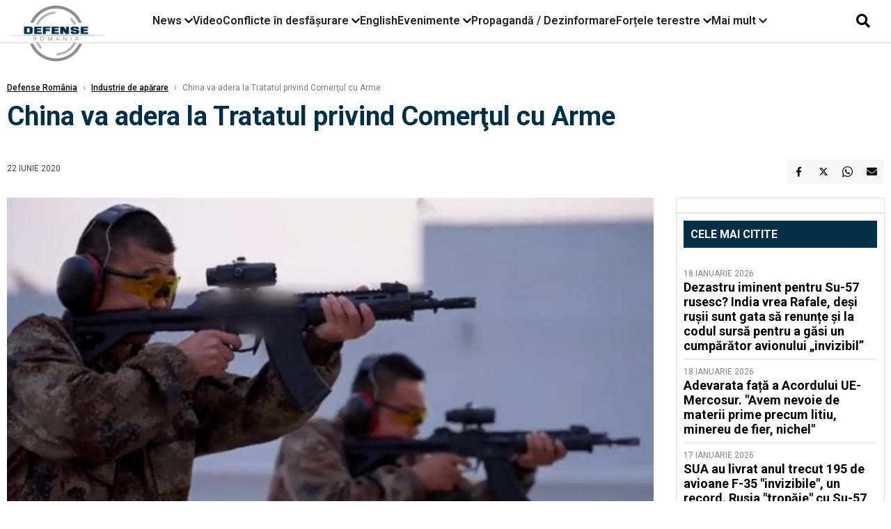

--- FILE ---
content_type: text/html; charset=UTF-8
request_url: https://www.defenseromania.ro/china-va-adera-la-tratatul-privind-comertul-cu-arme_603868.html
body_size: 17351
content:
<!DOCTYPE html>
<html lang="ro">

<head>
    <meta charset="UTF-8">
    <meta name="language" content="Romanian" />
    <title>China va adera la Tratatul privind Comerţul cu Arme  | Defense România    </title>
    <meta name="description" content="China, al doilea fabricant de arme din lume, va adera la Tratatul privind Comerţul cu Arme (TCA), o decizie care &quot;va consolida pacea&quot; în lume, a dat asigurări luni Beijingul, potrivit..." />
    <meta name="viewport" content="width=device-width, initial-scale=1.0">

    <link rel="shortcut icon" href="/favicon.png?v=2">
    <link rel="icon" type="image/x-icon" href="/favicon.png?v=2">
    <link rel="shortcut icon" type="image/vnd.microsoft.icon" href="/favicon.png?v=2">

            <link rel="canonical" href="https://www.defenseromania.ro/china-va-adera-la-tratatul-privind-comertul-cu-arme_603868.html" />
                <link rel="amphtml" href="https://www.defenseromania.ro/amp/china-va-adera-la-tratatul-privind-comertul-cu-arme_603868.html">
                    <script type="application/ld+json">
                {"@context":"http:\/\/schema.org","@type":"BreadcrumbList","itemListElement":[{"@type":"ListItem","position":1,"item":{"name":"Defense Rom\u00e2nia","@id":"https:\/\/www.defenseromania.ro"}},{"@type":"ListItem","position":2,"item":{"name":"Industrie de ap\u0103rare","@id":"https:\/\/www.defenseromania.ro\/industrie-de-aparare"}},{"@type":"ListItem","position":3,"item":{"name":"China va adera la Tratatul privind Comer\u0163ul cu Arme","@id":"https:\/\/www.defenseromania.ro\/china-va-adera-la-tratatul-privind-comertul-cu-arme_603868.html"}}]}            </script>
                <script type="application/ld+json">
                {"@context":"http:\/\/schema.org","@type":"NewsArticle","mainEntityOfPage":{"@type":"WebPage","@id":"https:\/\/www.defenseromania.ro\/china-va-adera-la-tratatul-privind-comertul-cu-arme_603868.html"},"headline":"China va adera la Tratatul privind Comer\u0163ul cu Arme","image":{"@type":"ImageObject","url":"https:\/\/www.defenseromania.ro\/thumbs\/amp\/2020\/06\/22\/china-va-adera-la-tratatul-privind-comertul-cu-arme-163259.webp","width":1200,"height":675},"datePublished":"2020-06-22T15:56:11+03:00","dateModified":"2020-06-22T15:56:11+03:00","publisher":{"@type":"NewsMediaOrganization","id":"https:\/\/www.defenseromania.ro\/#publisher","name":"Defense Rom\u00e2nia","url":"https:\/\/www.defenseromania.ro","logo":{"@type":"ImageObject","url":"https:\/\/media.defenseromania.ro\/assets_v2\/images\/logo_defense.png?v=2"}},"description":"China, al doilea fabricant de arme din lume, va adera la Tratatul privind Comer\u0163ul cu Arme (TCA), o decizie care \"va consolida pacea\" \u00een lume, a dat asigur\u0103ri luni Beijingul, potrivit...","author":{"@type":"Organization","name":"Defense Rom\u00e2nia"}}            </script>
            <meta name="expires" content="never" />
    <meta name="revisit-after" content="whenever" />
            <meta name="robots" content="follow, index, max-snippet:-1, max-video-preview:-1, max-image-preview:large" />
        <meta name="theme-color" content="#292c33" />

    <meta name="robots" content="max-image-preview:large">

                <meta property="og:title" content="China va adera la Tratatul privind Comerţul cu Arme" />
                    <meta property="og:description" content="China, al doilea fabricant de arme din lume, va adera la Tratatul privind Comerţul cu Arme (TCA), o decizie care &quot;va consolida pacea&quot; în lume, a dat asigurări luni Beijingul, potrivit..." />
                    <meta property="og:image" content="https://www.defenseromania.ro/thumbs/amp/2020/06/22/china-va-adera-la-tratatul-privind-comertul-cu-arme-163259.webp" />
                    <meta property="og:image:width" content="1200" />
                    <meta property="og:image:height" content="675" />
                    <meta property="og:url" content="https://www.defenseromania.ro/china-va-adera-la-tratatul-privind-comertul-cu-arme_603868.html" />
                    <meta property="og:type" content="article" />
        
    
    <link rel="preload" href="https://www.defenseromania.ro/static/css/normalize.css" as="style">
    <link rel="preload" href="https://www.defenseromania.ro/static/css/owl.carousel.min.css" as="style" />
    <link rel="preload" href="https://www.defenseromania.ro/static/css/video-js.css" as="style">
    <link rel="preload" href="https://www.defenseromania.ro/static/css/dcnews-style.css?v=1768810378" as="style">
    <link rel="preconnect" href="https://fonts.googleapis.com">
    <link rel="preconnect" href="https://fonts.gstatic.com" crossorigin>

    <link href="https://fonts.googleapis.com/css2?family=Playfair+Display:ital,wght@0,400..900;1,400..900&family=Roboto:ital,wght@0,100..900;1,100..900&display=swap" rel="stylesheet">

    <link rel="stylesheet" href="https://www.defenseromania.ro/static/css/owl.carousel.min.css" type="text/css" />
    <link rel="stylesheet" href="https://www.defenseromania.ro/static/css/font-awesome-all.min.css?v=3" type="text/css" />

    <link rel="stylesheet" href="https://www.defenseromania.ro/static/css/video-js.css">
    <link rel="stylesheet" href="https://www.defenseromania.ro/static/css/dcnews-style.css?v=1768810378">

    <!-- Google tag (gtag.js)-->
    <script async src="https://www.googletagmanager.com/gtag/js?id=G-PMZ80LKM72"></script>
    <script>
        window.dataLayer = window.dataLayer || [];

        function gtag() {
            dataLayer.push(arguments);
        }

        gtag('consent', 'default', {
            'ad_storage': 'denied',
            'analytics_storage': 'granted',
            'ad_user_data': 'denied',
            'ad_personalization': 'denied'
        });

        gtag('js', new Date());

        gtag('config', 'G-PMZ80LKM72');
    </script>

    <script src="https://fundingchoicesmessages.google.com/i/pub-7670433186403461?ers=1"></script>
    <script src="https://securepubads.g.doubleclick.net/tag/js/gpt.js" crossorigin="anonymous" async></script>

            <script type="text/javascript">
            function toggleMore() {
                $('.overlay_wrapper').toggleClass('active');
                $('.logo_fl ').toggleClass('small');
            }

            function toggleSearch() {
                $('.icon_menu_search').toggleClass('active');
                $('.gcse-wrapper').toggleClass('active');
            }
        </script>

        
        <script>
            var articles = [{"article_title":"Dezastru iminent pentru Su-57 rusesc? India vrea Rafale, de\u0219i ru\u0219ii sunt gata s\u0103 renun\u021be \u0219i la codul surs\u0103 pentru a g\u0103si un cump\u0103r\u0103tor avionului \u201einvizibil\u201d","article_url":"https:\/\/www.defenseromania.ro\/dezastru-iminent-pentru-su-57-rusesc-india-vrea-rafale-desi-rusii-sunt-gata-sa-renunte-si-la-codul-sursa-pentru-a-gasi-un-cumparator-avionului-invizibil_640214.html"},{"article_title":"Adevarata fa\u021b\u0103 a Acordului UE-Mercosur. \"Avem nevoie de materii prime precum litiu, minereu de fier, nichel\"","article_url":"https:\/\/www.defenseromania.ro\/adevarata-fata-a-acordului-ue-mercosur-avem-nevoie-de-materii-prime-precum-litiu-minereu-de-fier-nichel_640211.html"},{"article_title":"SUA vor s\u0103 treac\u0103 la nivelul urm\u0103tor: Roiuri de drone controlate cu inteligen\u021ba artificial\u0103","article_url":"https:\/\/www.defenseromania.ro\/sua-vor-sa-treaca-la-nivelul-urmator-roiuri-de-drone-controlate-cu-inteligenta-artificiala_640208.html"},{"article_title":"UPDATE: Posibile resturi de dron\u0103, dentificate de MApN \u00een Vrancea \/ Rom\u00e2nia a ridicat dou\u0103 F-16 azi-noapte; drone ruse\u0219ti zburau la 10 km de frontiera cu Rom\u00e2nia","article_url":"https:\/\/www.defenseromania.ro\/romania-a-ridicat-aeronave-f-16-dronele-rusesti-au-ajuns-la-10-km-de-frontiera-cu-romania_640205.html"},{"article_title":"\u0218eful Armatei Rom\u00e2niei avertizeaz\u0103 c\u0103 situa\u021bia din Ucraina e critic\u0103 iar exper\u021bii aten\u021bioneaz\u0103: Dac\u0103 pic\u0103 frontul, Rom\u00e2nia e afectat\u0103, nu Polonia. \u201dDe la Gala\u021bi o s\u0103 vedem steagul Federa\u021biei\u201d","article_url":"https:\/\/www.defenseromania.ro\/[base64].html"}]        </script>

                    

            <script>
                            </script>
        
    


                        <meta name="publish-date" content="2020-06-22T15:56:11+03:00" />
            <meta property="article:modified_time" content="2020-06-22T15:56:11+03:00" />
            <meta name="cXenseParse:publishtime" content="2020-06-22T12:56:11Z" />
            <meta name="cXenseParse:pageclass" content="article" />
            <meta property="cXenseParse:author" content="eae27d77ca" />
                <meta name="cXenseParse:url" content="https://www.defenseromania.ro/china-va-adera-la-tratatul-privind-comertul-cu-arme_603868.html" />
    
                            
<!--Gemius video outstream sticky floating-->
<!--<script src="https://publisher.caroda.io/videoPlayer/caroda.min.js?ctok=6a2afe4b095653261466" crossorigin="anonymous" defer></script>-->
<!--End Gemius video outstream sticky floating-->
<!--<script async src="https://securepubads.g.doubleclick.net/tag/js/gpt.js" crossorigin="anonymous"></script>-->

<script >
    var googletag = googletag || {};googletag.cmd = googletag.cmd || [];
    googletag.cmd.push(function() {


        /*Billboard_responsive desktop si mobil, hp under main*/
        googletag.defineSlot("/1473368974/defenseromania_gpt/billboard_responsive", [[970,90], [970,200], [970,250], [728, 90], [728, 200], [750, 100], [750, 200], [750, 250], [750,300], [300, 250], [320, 50], [320, 100], [336, 250], [336, 280]], "div-gpt-defenseromania_gpt-billboard_responsive")
            .defineSizeMapping(
                googletag
                    .sizeMapping()
                    .addSize([990, 0],  [[970,90], [970,200], [970,250]])
                    .addSize([800, 0],  [[728, 90], [728, 200], [750, 100], [750, 200], [750, 250], [750,300]])
                    .addSize([336, 0],  [[300, 250], [320, 50], [320, 100], [336, 250], [336, 280]])
                    .addSize([320, 0],  [[300, 250], [320, 50], [320, 100]])
                    .addSize([0, 0], [])
                    .build()
            )
            .addService(googletag.pubads());

        /*End Billboard_responsive desktop si mobil, hp under main*/

        /*Billboard2_responsive desktop si mobil, hp above video box*/
        googletag.defineSlot("/1473368974/defenseromania_gpt/billboard2_responsive", [[970,90], [970,200], [970,250], [728, 90], [728, 200], [750, 100], [750, 200], [750, 250], [750,300], [300, 250], [300, 600], [320, 50], [320, 100], [336, 250], [336, 280]], "div-gpt-defenseromania_gpt-billboard2_responsive")
            .defineSizeMapping(
                googletag
                    .sizeMapping()
                    .addSize([990, 0],  [[970,90], [970,200], [970,250]])
                    .addSize([800, 0],  [[728, 90], [728, 200], [750, 100], [750, 200], [750, 250], [750,300]])
                    .addSize([336, 0],  [[300, 250], [300, 600], [320, 50], [320, 100], [336, 250], [336, 280]])
                    .addSize([320, 0],  [[300, 250], [300, 600], [320, 50], [320, 100]])
                    .addSize([0, 0], [])
                    .build()
            )
            .addService(googletag.pubads());

        /*End Billboard2_responsive desktop si mobil, hp above video box*/

        /*Billboard3_responsive desktop si mobil, hp under Conflicte in desfasurare*/
        googletag.defineSlot("/1473368974/defenseromania_gpt/billboard3_responsive", [[970,90], [970,200], [970,250], [728, 90], [728, 200], [750, 100], [750, 200], [750, 250], [750,300], [300, 250], [300, 600], [320, 50], [320, 100], [336, 250], [336, 280]], "div-gpt-defenseromania_gpt-billboard3_responsive")
            .defineSizeMapping(
                googletag
                    .sizeMapping()
                    .addSize([990, 0],  [[970,90], [970,200], [970,250]])
                    .addSize([800, 0],  [[728, 90], [728, 200], [750, 100], [750, 200], [750, 250], [750,300]])
                    .addSize([336, 0],  [[300, 250], [300, 600], [320, 50], [320, 100], [336, 250], [336, 280]])
                    .addSize([320, 0],  [[300, 250], [300, 600], [320, 50], [320, 100]])
                    .addSize([0, 0], [])
                    .build()
            )
            .addService(googletag.pubads());

        /*End Billboard3_responsive desktop si mobil, hp under Conflicte in desfasurare*/

        /*box1_horizontal desktop and mobile, article under Main Photo*/
        googletag.defineSlot("/1473368974/defenseromania_gpt/box1_horizontal", [[300,250], [320,50], [320,100], [336,250], [336,280], [728,90], [728,200], [750,250], [750,300], [900, 200], [900, 250]], "div-gpt-defenseromania_gpt-box1_horizontal")
            .defineSizeMapping(
                googletag
                    .sizeMapping()
                    .addSize([990, 0],  [ [728,90], [728,200], [750,250], [750,300], [900,200], [900,250]])
                    .addSize([770, 0],  [ [728,90], [728,200], [750,250], [750,300]])
                    .addSize([336, 0],  [ [300,250], [320,50], [320,100], [336,250], [336,280]])
                    .addSize([320, 0],  [ [300,250], [320,50], [320,100]])
                    .addSize([0, 0], [])
                    .build()
            )
            .addService(googletag.pubads());
        /*End box1_horizontal desktop and mobile, article under Main Photo*/

        /*box2_horizontal desktop and mobile, article under Article text*/
        googletag.defineSlot("/1473368974/defenseromania_gpt/box2_horizontal", [[300,250], [300,600], [320,50], [320,100], [336,250], [336,280], [728,90], [728,200], [750,250], [750,300], [900, 200], [900, 250]], "div-gpt-defenseromania_gpt-box2_horizontal")
            .defineSizeMapping(
                googletag
                    .sizeMapping()
                    .addSize([990, 0],  [ [728,90], [728,200], [750,250], [750,300], [900,200], [900,250]])
                    .addSize([770, 0],  [ [728,90], [728,200], [750,250], [750,300]])
                    .addSize([336, 0],  [ [300,250], [300,600], [320,50], [320,100], [336,250], [336,280]])
                    .addSize([320, 0],  [ [300,250], [300,600], [320,50], [320,100]])
                    .addSize([0, 0], [])
                    .build()
            )
            .addService(googletag.pubads());
        /*End box2_horizontal desktop and mobile, article under Article text*/

        /*box1_right desktop coloana dreapta prima pozitie*/
        googletag.defineSlot("/1473368974/defenseromania_gpt/box1_right", [[300,250], [300,600]], "div-gpt-defenseromania_gpt-box1_right")
            .defineSizeMapping(
                googletag
                    .sizeMapping()
                    .addSize([320, 0],  [[300,250], [300,600]])
                    .addSize([0, 0], [])
                    .build()
            )
            .addService(googletag.pubads());
        /*End box1_right desktop coloana dreapta prima pozitie*/

        /*box2_right video page*/
        googletag.defineSlot("/1473368974/defenseromania_gpt/box2_right_video", [[300,100], [300,200], [300,250]], "div-gpt-defenseromania_gpt-box2_right_video")
            .defineSizeMapping(
                googletag
                    .sizeMapping()
                    .addSize([320, 0],  [[300,100], [300,200], [300,250]])
                    .addSize([0, 0], [])
                    .build()
            )
            .addService(googletag.pubads());
        /*End box2_right video page*/


                                googletag.pubads().setTargeting('defense_category', ["Industrie de aparare"] );
        
        


        googletag.pubads().enableSingleRequest();

        function logGptSlots(label = '[GPT DEBUG]') {
            if (!window.googletag || !googletag.pubads) {
                console.warn(label, 'googletag not ready');
                return;
            }

            googletag.cmd.push(() => {
                const slots = googletag.pubads().getSlots();

                if (!slots || !slots.length) {
                    console.warn(label, 'no slots defined');
                    return;
                }

                console.group(`${label} ${slots.length} slot(s)`);

                slots.forEach((slot, i) => {
                    const divId = slot.getSlotElementId();
                    const path = slot.getAdUnitPath();

                    const sizes = slot.getSizes()
                        .map(s => s.getWidth() + 'x' + s.getHeight());

                    const targeting = slot.getTargetingMap
                        ? slot.getTargetingMap()
                        : {};

                    const response = slot.getResponseInformation
                        ? slot.getResponseInformation()
                        : null;

                    console.group(`Slot #${i + 1}: ${divId}`);
                    console.log('adUnitPath:', path);
                    console.log('sizes:', sizes);
                    console.log('targeting:', targeting);
                    console.log('response:', response);
                    console.groupEnd();
                });

                console.groupEnd();
            });
        }
        logGptSlots('[AFTER INIT]');
        googletag.cmd.push(() => {
            googletag.pubads().addEventListener('slotRenderEnded', (e) => {
                console.log('[GPT RENDER]', {
                    divId: e.slot.getSlotElementId(),
                    adUnitPath: e.slot.getAdUnitPath(),
                    isEmpty: e.isEmpty,
                    size: e.size,
                    creativeId: e.creativeId,
                    lineItemId: e.lineItemId
                });
            });
        });

        googletag.pubads().disableInitialLoad();
        googletag.enableServices();

    });


</script>                                        <meta name="google-site-verification" content="" />

    
    <script>
        var home = 0;
        var new_website = 1;
    </script>

    

    <style>
        @media screen and (max-width: 500px) {
            .burger-wrapper {
                display: inline-block;
                width: 40%;
                vertical-align: middle;
            }

            #nav-icon3 {
                width: 20px;
                height: 15px;
                position: relative;
                margin: 20px;
                margin-left: 15px;
                -webkit-transform: rotate(0deg);
                -moz-transform: rotate(0deg);
                -o-transform: rotate(0deg);
                transform: rotate(0deg);
                -webkit-transition: .5s ease-in-out;
                -moz-transition: .5s ease-in-out;
                -o-transition: .5s ease-in-out;
                transition: .5s ease-in-out;
                cursor: pointer;
            }

            #nav-icon3 span:nth-child(1) {
                top: 0;
            }

            #nav-icon3 span {
                display: block;
                position: absolute;
                height: 2px;
                width: 100%;
                background: #3a2a77;
                opacity: 1;
                left: 0;
                -webkit-transform: rotate(0deg);
                -moz-transform: rotate(0deg);
                -o-transform: rotate(0deg);
                transform: rotate(0deg);
                -webkit-transition: .25s ease-in-out;
                -moz-transition: .25s ease-in-out;
                -o-transition: .25s ease-in-out;
                transition: .25s ease-in-out;
            }

            .logo {
                text-align: center;
                vertical-align: middle;
                margin-bottom: 10px;
                margin-top: 11px;
                padding: 0;
                width: 20%;
                display: inline-block;
            }

            .nxt_menu,
            .nxt_menu_v2 {
                opacity: 0;
                width: 100%;
                position: absolute;
                top: -700px;
                background: #261f3d;
                z-index: 110;
                -webkit-box-shadow: 0 5px 30px 0px #000000;
                -moz-box-shadow: 0 5px 30px 0px #000000;
                box-shadow: 0 5px 30px 0px #000000;
                -webkit-transition: all ease-out .2s;
                -moz-transition: all ease-out .2s;
                -o-transition: all ease-out .2s;
                transition: all ease-out .2s;
            }

            .is_visible {
                opacity: 1;
                top: 0;
            }

            .nxt_menu_v2 h3 {
                display: inline-block;
                color: #fff;
                margin: 0 auto;
                line-height: 52px;
                font-size: 20px;
            }

            .subMenu_header {
                text-align: center;
                margin-bottom: 10px;
                height: 52px;
                padding-bottom: 10px;
                border-bottom: 1px solid #fff;
            }

            .subMenu_header i {
                position: absolute;
                left: 20px;
                top: 25px;
                font-size: 20px;
            }

            .nxt_menu_item .fa-caret-right {
                padding: 20px;
                position: absolute;
                bottom: -11px;
                font-size: 18px;
                color: #fff;
                right: 30px;
            }

            .nxt_menu_content {
                margin: 2%;
                color: #fff;
            }

            .nxt_menu_item {
                font-weight: 600;
                font-size: 13px;
                padding: 10px;
                padding-right: 0;
                position: relative;
                width: 48%;
                font-weight: 600;
                box-sizing: border-box;
                display: inline-block;
                vertical-align: middle;
            }

            .nxt_menu_item a {
                color: #fff;
            }

            .nxt_menu_item.selected a {
                color: #fecb30;
                font-weight: 800
            }

            .icon_menu_close {
                width: 50px;
                object-fit: contain;
                position: absolute;
                left: 12px;
                top: 10px;
                padding: 10px;
                cursor: pointer;
            }
        }
    </style>
    <script>
        var menuStack = [];

        function showSubmenu(id, name, url) {
            if (id != menuStack[menuStack.length - 1] && menuStack.length) {
                // $("#subMenu"+menuStack[menuStack.length-1]).slideUp("fast", function() {
                // 	$("#subMenu"+id).slideDown("fast");
                // });
                hide(document.getElementById("subMenu" + menuStack[menuStack.length - 1]));
                show(document.getElementById("subMenu" + id));
            } else {
                show(document.getElementById("subMenu" + id));
            }
            if (name != "") document.querySelector("#subMenu" + id + " .nxt_menu_v2_title").innerHTML = name;
            if (url != "") document.querySelector("#subMenu" + id + " .first a").innerHTML = name;
            if (url != "") document.querySelector("#subMenu" + id + " .first a").href = url;

            if ((menuStack.length == 0 || menuStack[menuStack.length - 1] != id) && id)
                menuStack.push(id);
        }

        function closeSubmenu(id) {
            hide(document.getElementById("subMenu" + id));
            menuStack.pop();
            if (menuStack.length)
                showSubmenu(menuStack[menuStack.length - 1], "", "");
        }

        function toggleMenu() {
            showSubmenu(0, "", "");
        }

        // Show an element
        var show = function(elem) {
            // elem.style.display = 'block';
            elem.classList.add('is_visible');
        };

        // Hide an element
        var hide = function(elem) {
            // elem.style.display = 'none';
            elem.classList.remove('is_visible');
        };
    </script>

    <script>
        var pool_results_enabled = 1    </script>
</head>

<body class="body-new body-article">

    <!-- Google Tag Manager (noscript) -->     <script>
        var ad = document.createElement('div');
        ad.id = 'AdSense';
        ad.className = 'AdSense';
        ad.style.display = 'block';
        ad.style.position = 'absolute';
        ad.style.top = '-1px';
        ad.style.height = '1px';
        document.body.appendChild(ad);
    </script>
    <div id="fb-root"></div>

    
    <div class="header_all_wrapper desktop_only">
        <div class="header_all" id="header_all">
            <div class="header_wrapper">
                <div id="header">
                    <div class="header_v2_left">
                        <a class="logo_fl" id="logo_fl" href="/" title="" rel="nofollow"></a>
                    </div>
                    <div class="header_v2_center">
                        <nav class="nav" itemscope="" itemtype="http://www.schema.org/SiteNavigationElement">
                            <ul class="nav-list">
                                                                    <li class="nav-list-item" itemprop="name" data-toggle-submenu="100">
                                        <a href="https://www.defenseromania.ro/news" title="News" class="nav-list-item-link " itemprop="url">News</a>
                                                                                    <i class="fa fa-chevron-down"></i>
                                            <ul class="sbmneu" id="submenu_100">
                                                                                                    <li>
                                                        <a href="https://www.defenseromania.ro/news/uniunea-europeana" title="Uniunea Europeană" class="nav-list-item-link " itemprop="url">Uniunea Europeană</a>
                                                    </li>
                                                                                                    <li>
                                                        <a href="https://www.defenseromania.ro/news/securitate-energetica" title="Securitate energetică" class="nav-list-item-link " itemprop="url">Securitate energetică</a>
                                                    </li>
                                                                                                    <li>
                                                        <a href="https://www.defenseromania.ro/news/nato" title="NATO" class="nav-list-item-link " itemprop="url">NATO</a>
                                                    </li>
                                                                                            </ul>
                                                                            </li>
                                                                    <li class="nav-list-item" itemprop="name" >
                                        <a href="/video" title="Video" class="nav-list-item-link " itemprop="url">Video</a>
                                                                            </li>
                                                                    <li class="nav-list-item" itemprop="name" data-toggle-submenu="102">
                                        <a href="https://www.defenseromania.ro/conflicte-militare-in-desfasurare" title="Conflicte în desfășurare" class="nav-list-item-link " itemprop="url">Conflicte în desfășurare</a>
                                                                                    <i class="fa fa-chevron-down"></i>
                                            <ul class="sbmneu" id="submenu_102">
                                                                                                    <li>
                                                        <a href="https://www.defenseromania.ro/conflicte-militare-in-desfasurare/siria" title="Siria" class="nav-list-item-link " itemprop="url">Siria</a>
                                                    </li>
                                                                                                    <li>
                                                        <a href="https://www.defenseromania.ro/conflicte-militare-in-desfasurare/libia" title="Libia" class="nav-list-item-link " itemprop="url">Libia</a>
                                                    </li>
                                                                                                    <li>
                                                        <a href="https://www.defenseromania.ro/conflicte-militare-in-desfasurare/irak" title="Irak" class="nav-list-item-link " itemprop="url">Irak</a>
                                                    </li>
                                                                                                    <li>
                                                        <a href="https://www.defenseromania.ro/conflicte-militare-in-desfasurare/yemen" title="Yemen" class="nav-list-item-link " itemprop="url">Yemen</a>
                                                    </li>
                                                                                                    <li>
                                                        <a href="https://www.defenseromania.ro/conflicte-militare-in-desfasurare/ucraina" title="Ucraina" class="nav-list-item-link " itemprop="url">Ucraina</a>
                                                    </li>
                                                                                                    <li>
                                                        <a href="https://www.defenseromania.ro/conflicte-militare-in-desfasurare/israel" title="Israel" class="nav-list-item-link " itemprop="url">Israel</a>
                                                    </li>
                                                                                            </ul>
                                                                            </li>
                                                                    <li class="nav-list-item" itemprop="name" >
                                        <a href="https://www.defenseromania.ro/english" title="English" class="nav-list-item-link " itemprop="url">English</a>
                                                                            </li>
                                                                    <li class="nav-list-item" itemprop="name" data-toggle-submenu="106">
                                        <a href="https://www.defenseromania.ro/evenimente" title="Evenimente" class="nav-list-item-link " itemprop="url">Evenimente</a>
                                                                                    <i class="fa fa-chevron-down"></i>
                                            <ul class="sbmneu" id="submenu_106">
                                                                                                    <li>
                                                        <a href="https://www.defenseromania.ro/evenimente/industria-de-aparare" title="Industria de apărare" class="nav-list-item-link " itemprop="url">Industria de apărare</a>
                                                    </li>
                                                                                            </ul>
                                                                            </li>
                                                                    <li class="nav-list-item" itemprop="name" >
                                        <a href="https://www.defenseromania.ro/propaganda-dezinformare" title="Propagandă / Dezinformare" class="nav-list-item-link " itemprop="url">Propagandă / Dezinformare</a>
                                                                            </li>
                                                                    <li class="nav-list-item" itemprop="name" data-toggle-submenu="109">
                                        <a href="https://www.defenseromania.ro/forta-terestra" title="Forțele terestre" class="nav-list-item-link " itemprop="url">Forțele terestre</a>
                                                                                    <i class="fa fa-chevron-down"></i>
                                            <ul class="sbmneu" id="submenu_109">
                                                                                                    <li>
                                                        <a href="https://www.defenseromania.ro/forta-terestra/forte-speciale" title="Forțele speciale" class="nav-list-item-link " itemprop="url">Forțele speciale</a>
                                                    </li>
                                                                                            </ul>
                                                                            </li>
                                                                                                <li class="nav-list-item" itemprop="name" data-toggle-submenu="0">
                                    <a href="javascript:void(0);" title="Mai mult" class="nav-list-item-link" itemprop="url">Mai mult <i class="fa fa-chevron-down"></i></a>
                                    <ul class="sbmneu" id="submenu_0">
                                                                                    <li>
                                                <a href="https://www.defenseromania.ro/forta-navala" title="Forțele navale" class="nav-list-item-link " itemprop="url">Forțele navale</a>
                                            </li>
                                                                                    <li>
                                                <a href="https://www.defenseromania.ro/forta-aeriana" title="Forțele aeriene" class="nav-list-item-link " itemprop="url">Forțele aeriene</a>
                                            </li>
                                                                                    <li>
                                                <a href="https://www.defenseromania.ro/cyber" title="Cyber" class="nav-list-item-link " itemprop="url">Cyber</a>
                                            </li>
                                                                                    <li>
                                                <a href="https://www.defenseromania.ro/terorism" title="Terorism" class="nav-list-item-link " itemprop="url">Terorism</a>
                                            </li>
                                                                                    <li>
                                                <a href="https://www.defenseromania.ro/industrie-de-aparare" title="Industria de apărare" class="nav-list-item-link " itemprop="url">Industria de apărare</a>
                                            </li>
                                                                                    <li>
                                                <a href="https://www.defenseromania.ro/strategica" title="Strategica" class="nav-list-item-link " itemprop="url">Strategica</a>
                                            </li>
                                                                                    <li>
                                                <a href="https://www.defenseromania.ro/istorie" title="Istorie" class="nav-list-item-link " itemprop="url">Istorie</a>
                                            </li>
                                                                                    <li>
                                                <a href="https://www.defenseromania.ro/intelligence" title="Intelligence" class="nav-list-item-link " itemprop="url">Intelligence</a>
                                            </li>
                                                                            </ul>
                                </li>
                                                            </ul>
                        </nav>
                    </div>
                    <div class="header_v2_right">
                        <div class="icon_wrapper">
                            <i class="fa fa-search" onclick="toggleSearch();"></i>

                            <div class="gcse-wrapper" id="gcse-wrapper">
                                <form name="" action="/cauta" method="get" id="searchSiteForm">
                                    <input type="text" class="nxt_searchInput" id="nxt_searchInput" name="q" placeholder="Scrie aici pentru a căuta">
                                    <button type="submit" class="nxt_searchSubmit" value="">
                                        <img src="https://media.dcnews.ro/assets/images/icon_search_desktop.png" class="icon_menu_search" width="20" height="18">
                                    </button>
                                </form>
                            </div>
                        </div>
                    </div>
                </div>
            </div>


                    </div>
    </div>

    <header class="mobile_only">
        <div class="headerMobile">
            <div class="logo" style="">
                <a href="/" class="prerender">
                    <img src="https://media.defenseromania.ro/assets_v2/images/logo_defense.png?v=2" width="50" alt="Defense România" />
                </a>
            </div>
            <div class="right">
                <div class="burger-wrapper">
                    <div id="mobileBurgerNav" onClick="toggleNavMenu();">
                        <i class="fa-solid fa-bars"></i>
                        <i class="fa-solid fa-xmark"></i>
                    </div>
                </div>
            </div>
        </div>
        <div id="navigationMobile">
            <div id="navigationMobileSearch">
                <form action="/cauta" method="get">
                    <div class="mobileSearch">
                        <input type="text" name="q" placeholder="Caută articol...">
                        <button type="submit" class="mobileSearchButton">
                            <i class="fa-solid fa-magnifying-glass"></i>
                        </button>
                    </div>
                </form>
            </div>
                                                <div class="mobileMenuHead" id="mobileMenuHead_100">
                        <div class="mobileMenuItem" id="mobileMenuItem_100" onClick="toggleSubmenu(100);">
                            <span>News</span>
                            <i class="fa-solid fa-chevron-down"></i>
                        </div>
                    </div>
                    <div class="mobileSubmenuContainer" id="mobileSubmenu_100">
                        <div class="mobileMenuItem"> <a href="https://www.defenseromania.ro/news">News</a></div>
                                                    <div class="mobileMenuItem"> <a href="https://www.defenseromania.ro/news/uniunea-europeana">Uniunea Europeană</a></div>
                                                    <div class="mobileMenuItem"> <a href="https://www.defenseromania.ro/news/securitate-energetica">Securitate energetică</a></div>
                                                    <div class="mobileMenuItem"> <a href="https://www.defenseromania.ro/news/nato">NATO</a></div>
                                            </div>
                                                                <div class="mobileMenuHead">
                        <div class="mobileMenuItem"> <a href="/video">Video </a></div>
                    </div>
                                                                <div class="mobileMenuHead" id="mobileMenuHead_102">
                        <div class="mobileMenuItem" id="mobileMenuItem_102" onClick="toggleSubmenu(102);">
                            <span>Conflicte în desfășurare</span>
                            <i class="fa-solid fa-chevron-down"></i>
                        </div>
                    </div>
                    <div class="mobileSubmenuContainer" id="mobileSubmenu_102">
                        <div class="mobileMenuItem"> <a href="https://www.defenseromania.ro/conflicte-militare-in-desfasurare">Conflicte în desfășurare</a></div>
                                                    <div class="mobileMenuItem"> <a href="https://www.defenseromania.ro/conflicte-militare-in-desfasurare/siria">Siria</a></div>
                                                    <div class="mobileMenuItem"> <a href="https://www.defenseromania.ro/conflicte-militare-in-desfasurare/libia">Libia</a></div>
                                                    <div class="mobileMenuItem"> <a href="https://www.defenseromania.ro/conflicte-militare-in-desfasurare/irak">Irak</a></div>
                                                    <div class="mobileMenuItem"> <a href="https://www.defenseromania.ro/conflicte-militare-in-desfasurare/yemen">Yemen</a></div>
                                                    <div class="mobileMenuItem"> <a href="https://www.defenseromania.ro/conflicte-militare-in-desfasurare/ucraina">Ucraina</a></div>
                                                    <div class="mobileMenuItem"> <a href="https://www.defenseromania.ro/conflicte-militare-in-desfasurare/israel">Israel</a></div>
                                            </div>
                                                                <div class="mobileMenuHead">
                        <div class="mobileMenuItem"> <a href="https://www.defenseromania.ro/english">English </a></div>
                    </div>
                                                                <div class="mobileMenuHead" id="mobileMenuHead_106">
                        <div class="mobileMenuItem" id="mobileMenuItem_106" onClick="toggleSubmenu(106);">
                            <span>Evenimente</span>
                            <i class="fa-solid fa-chevron-down"></i>
                        </div>
                    </div>
                    <div class="mobileSubmenuContainer" id="mobileSubmenu_106">
                        <div class="mobileMenuItem"> <a href="https://www.defenseromania.ro/evenimente">Evenimente</a></div>
                                                    <div class="mobileMenuItem"> <a href="https://www.defenseromania.ro/evenimente/industria-de-aparare">Industria de apărare</a></div>
                                            </div>
                                                                <div class="mobileMenuHead">
                        <div class="mobileMenuItem"> <a href="https://www.defenseromania.ro/propaganda-dezinformare">Propagandă / Dezinformare </a></div>
                    </div>
                                                                <div class="mobileMenuHead" id="mobileMenuHead_109">
                        <div class="mobileMenuItem" id="mobileMenuItem_109" onClick="toggleSubmenu(109);">
                            <span>Forțele terestre</span>
                            <i class="fa-solid fa-chevron-down"></i>
                        </div>
                    </div>
                    <div class="mobileSubmenuContainer" id="mobileSubmenu_109">
                        <div class="mobileMenuItem"> <a href="https://www.defenseromania.ro/forta-terestra">Forțele terestre</a></div>
                                                    <div class="mobileMenuItem"> <a href="https://www.defenseromania.ro/forta-terestra/forte-speciale">Forțele speciale</a></div>
                                            </div>
                                                                <div class="mobileMenuHead">
                        <div class="mobileMenuItem"> <a href="https://www.defenseromania.ro/forta-navala">Forțele navale </a></div>
                    </div>
                                                                <div class="mobileMenuHead">
                        <div class="mobileMenuItem"> <a href="https://www.defenseromania.ro/forta-aeriana">Forțele aeriene </a></div>
                    </div>
                                                                <div class="mobileMenuHead">
                        <div class="mobileMenuItem"> <a href="https://www.defenseromania.ro/cyber">Cyber </a></div>
                    </div>
                                                                <div class="mobileMenuHead">
                        <div class="mobileMenuItem"> <a href="https://www.defenseromania.ro/terorism">Terorism </a></div>
                    </div>
                                                                <div class="mobileMenuHead">
                        <div class="mobileMenuItem"> <a href="https://www.defenseromania.ro/industrie-de-aparare">Industria de apărare </a></div>
                    </div>
                                                                <div class="mobileMenuHead">
                        <div class="mobileMenuItem"> <a href="https://www.defenseromania.ro/strategica">Strategica </a></div>
                    </div>
                                                                <div class="mobileMenuHead">
                        <div class="mobileMenuItem"> <a href="https://www.defenseromania.ro/istorie">Istorie </a></div>
                    </div>
                                                                <div class="mobileMenuHead">
                        <div class="mobileMenuItem"> <a href="https://www.defenseromania.ro/intelligence">Intelligence </a></div>
                    </div>
                            
            <div id="navigationMobileApps" style="padding: 15px 8px;">
                <span style="font-size: 16px;line-height: 35px;font-family: Helvetica,sans-serif;font-weight: 700; color:#000;">Poți descărca aplicația:</span><br />
                <div id="mobileAppLinks">
                    <a href='https://apps.apple.com/us/app/defenseromania/id1394093754'><img alt='Get it on App Store' class="lazy" src="https://media.dcnews.ro/nxthost/app-store-logo.png" height="40" width="116" /></a>
                    <a href='https://play.google.com/store/apps/details?id=com.nxthub.defenseromania&hl=en_SG&gl=RO'><img alt='Get it on Google Play' class="lazy" src="https://media.dcnews.ro/nxthost/play_store_logo.2.png" height="40" width="116" /></a>
                </div>
            </div>
        </div>
    </header>

    <script>
        function toggleNavMenu() {
            $('html').toggleClass('navActive');
            $('body').toggleClass('navActive');
            $('#mobileBurgerNav').toggleClass('active');
            $('#navigationMobile').toggleClass('active');
        }

        function toggleSubmenu(id) {
            $('.mobileSubmenuContainer').not('#mobileSubmenu_' + id).removeClass('active');
            $('.mobileMenuItem').not('#mobileMenuHead_' + id).removeClass('active');
            $('#mobileSubmenu_' + id).toggleClass('active');
            $('#mobileMenuHead_' + id).toggleClass('active');
        }
    </script>

    <!--Branging U shaped-->
    <div class="desktop-only" style="width: 1200px; margin: 0 auto">
        <div class="" style="position: relative; width:1200px;/*height:250px;*/">

        </div>
    </div>

    <!--End Branging U shaped-->

    <div class="page">
        <div class="Content">
            

    <div class="container_fixed_width">

<div class="content-fixed spliter" style="background-color: transparent">
        <div class="elements" style="width:100%; ">
                
<div>
    <div class="article-info">
                <div id="location">
            <a href="https://www.defenseromania.ro/">Defense România</a>
                            <span>&rsaquo;</span>
                                    <a href="https://www.defenseromania.ro/industrie-de-aparare" title="Industrie de apărare">Industrie de apărare</a>
                                <span>&rsaquo;</span>
                                    China va adera la Tratatul privind Comerţul cu Arme                        </div>
        </div>
    <h1>

        
        China va adera la Tratatul privind Comerţul cu Arme
        </h1>

    
    <div class="article-meta">
        <div class="article-meta-container">
                        <div>
                <div class="article-authors">
                    <div>
                                            </div>
                </div>
                <span class="time"> 22 IUNIE 2020</span>
            </div>
        </div>

                    <div class="social-share" style="margin-top: 10px">
                <a class="facebook" target="_blank" href="https://facebook.com/sharer/sharer.php?u=https://www.defenseromania.ro/china-va-adera-la-tratatul-privind-comertul-cu-arme_603868.html">
                    <i class="fa-brands fa-facebook-f"></i>
                </a>
                <a class="x-twitter" target="_blank" href="https://twitter.com/intent/tweet/?text=China va adera la Tratatul privind Comerţul cu Arme&url=https://www.defenseromania.ro/china-va-adera-la-tratatul-privind-comertul-cu-arme_603868.html">
                    <svg xmlns="http://www.w3.org/2000/svg" viewBox="0 0 448 512"><!--!Font Awesome Free v7.1.0 by @fontawesome - https://fontawesome.com License - https://fontawesome.com/license/free Copyright 2026 Fonticons, Inc.--><path d="M357.2 48L427.8 48 273.6 224.2 455 464 313 464 201.7 318.6 74.5 464 3.8 464 168.7 275.5-5.2 48 140.4 48 240.9 180.9 357.2 48zM332.4 421.8l39.1 0-252.4-333.8-42 0 255.3 333.8z"/></svg>                </a>
                <a class="whatsapp" target="_blank" href="https://web.whatsapp.com/send?text=China va adera la Tratatul privind Comerţul cu Arme%20https://www.defenseromania.ro/china-va-adera-la-tratatul-privind-comertul-cu-arme_603868.html">
                    <i class="fa-brands fa-whatsapp"></i>
                </a>
                <a class="email" target="_blank"  href="mailto:?subject=Defense România -  China va adera la Tratatul privind Comerţul cu Arme &amp;body=Citește articolul aici: https://www.defenseromania.ro/china-va-adera-la-tratatul-privind-comertul-cu-arme_603868.html">
                    <i class="fa-solid fa-envelope"></i>
                </a>
            </div>
            </div>
</div>



        </div>
</div>

    </div> <!-- /.container_fixed_width -->



    <div class="container_fixed_width">

<div class="content-fixed spliter mb40" style="background-color: transparent">
        <div class="elements" style="width:calc(75% - ((24px * 2)/ 3)); ">
                
<div class="poza-articol articleMainImage">
            
        <img class="img-16x9" loading="eager" fetchpriority="high"
             data-src="https://www.defenseromania.ro/thumbs/amp/2020/06/22/china-va-adera-la-tratatul-privind-comertul-cu-arme-163259.webp"
             data-width="1200" data-speed="1" alt="china_pusca_de_asalt_qbz_191_97768700"
             sizes="(max-width: 600px) 480px, (max-width: 900px) 800px, 1200px"
             srcset="
                    https://www.defenseromania.ro/thumbs/480x270/2020/06/22/china-va-adera-la-tratatul-privind-comertul-cu-arme-163259.webp 480w,
                    https://www.defenseromania.ro/thumbs/800x450/2020/06/22/china-va-adera-la-tratatul-privind-comertul-cu-arme-163259.webp 800w,
                    https://www.defenseromania.ro/thumbs/1200x675/2020/06/22/china-va-adera-la-tratatul-privind-comertul-cu-arme-163259.webp 1200w">


    


</div>


<div class="text">

    <div class="article-abstract">
        <div class="article_description_new">China, al doilea fabricant de arme din lume, va adera la Tratatul privind Comerţul cu Arme (TCA), o decizie care "va consolida pacea" în lume, a dat asigurări luni Beijingul, potrivit AFP.</div>
    </div>

    <div class="articol_dec">
        <p style="text-align:left;">Tratatul, adoptat în 2013 de către ONU şi intrat în vigoare în 2014, prevede că fiecare ţară semnatară evaluează înainte orice tranzacţie dacă armele vândute riscă să fie utilizate în încălcarea vreunui embargou internaţional, să fie deturnare în favoarea unor criminali sau încalcă drepturile omului. Tipurile de arme acoperite de tratat variază de la pistoale şi rachete la avioane şi nave de război.<br /><br />Aderarea Chinei la acest tratat, aprobată sâmbătă de principalul organ legislativ al ţării, este o măsură importantă "pentru susţinerea multilateralismului", a afirmat în faţa presei un purtător de cuvânt al diplomaţiei chineze, Zhao Lijian.<br /><br />Statele Unite, principalul furnizor de arme din lume, au semnat acest tratat sub preşedinţia lui Barack Obama, dar Congresul nu l-a ratificat niciodată. Anul trecut, preşedintele american Donald Trump l-a respins, afişându-şi încă o dată sfidarea faţă de unele tratate internaţionale, reaminteşte AFP.<br /><br />China "îşi va continua eforturile pentru a menţine şi consolida pacea şi stabilitatea în lume şi în regiune", a adăugat Zhao, dând asigurări că Beijingul "şi-a controlat întotdeauna strict exportul de produse militare", transmite Agerpres.<br /><br />Conform unui studiu realizat în ianuarie de Institutul Internaţional de Cercetări asupra Păcii (SIPRI) cu sediul la Stockholm, China este al doilea fabricant de arme din lume, după SUA.</p>
<p style="text-align:left;">Citește și: <a title=" Raport SIPRI: Puterile nucleare au continuat să-şi modernizeze arsenalele" href="https://www.defenseromania.ro/raport-sipri-puterile-nucleare-au-continuat-sa-si-modernizeze-arsenalele_603723.html">Raport SIPRI: Puterile nucleare au continuat să-şi modernizeze arsenalele</a></p>
                              <center><div class="ad-container" id="div-gpt-defenseromania_gpt-box1_horizontal"><script>googletag.cmd.push(() => { googletag.display("div-gpt-defenseromania_gpt-box1_horizontal"); });</script></div></center>
                              <p></p>
    </div>

</div>

<script>
    document.addEventListener("DOMContentLoaded", function () {
        const iframes = document.querySelectorAll("iframe[data-auto-height]");

        iframes.forEach(iframe => {
            iframe.addEventListener("load", function () {

                setTimeout(() => {
                    try {
                        const doc = iframe.contentWindow.document;
                        const height = doc.body.scrollHeight || doc.documentElement.scrollHeight;
                        iframe.style.height = height + "px";
                    } catch (e) {
                        console.warn("Iframe cross-domain, nu pot ajusta height-ul.");
                    }
                }, 500);

            });
        });
    });

</script>

<div class="container_fixed_width_900px">
    <div class="articol_dec">
            </div>
</div>
    <div class="article_tag_wrapper">
                    <a href="https://www.defenseromania.ro/tag/sua_34">
                <div class="article_tag">sua</div>
            </a>
                        <a href="https://www.defenseromania.ro/tag/china_391">
                <div class="article_tag">china</div>
            </a>
                        <a href="https://www.defenseromania.ro/tag/beijing_1888">
                <div class="article_tag">beijing</div>
            </a>
                        <a href="https://www.defenseromania.ro/tag/sipri_10941">
                <div class="article_tag">SIPRI</div>
            </a>
                </div>
<div class="mb20">
<div class="articol_info">
    <div class="social-share">
        <a class="facebook" target="_blank" href="https://facebook.com/sharer/sharer.php?u=https://www.defenseromania.ro/china-va-adera-la-tratatul-privind-comertul-cu-arme_603868.html">
            <i class="fa-brands fa-facebook-f"></i>
        </a>
        <a class="x-twitter" target="_blank" href="https://twitter.com/intent/tweet/?text=China va adera la Tratatul privind Comerţul cu Arme&url=https://www.defenseromania.ro/china-va-adera-la-tratatul-privind-comertul-cu-arme_603868.html">
            <svg xmlns="http://www.w3.org/2000/svg" viewBox="0 0 448 512"><!--!Font Awesome Free v7.1.0 by @fontawesome - https://fontawesome.com License - https://fontawesome.com/license/free Copyright 2026 Fonticons, Inc.--><path d="M357.2 48L427.8 48 273.6 224.2 455 464 313 464 201.7 318.6 74.5 464 3.8 464 168.7 275.5-5.2 48 140.4 48 240.9 180.9 357.2 48zM332.4 421.8l39.1 0-252.4-333.8-42 0 255.3 333.8z"/></svg>                </a>
        <a class="whatsapp" target="_blank" href="https://web.whatsapp.com/send?text=China va adera la Tratatul privind Comerţul cu Arme%20https://www.defenseromania.ro/china-va-adera-la-tratatul-privind-comertul-cu-arme_603868.html">
            <i class="fa-brands fa-whatsapp"></i>
        </a>
        <a class="email" target="_blank"  href="mailto:?subject=Defense România -  China va adera la Tratatul privind Comerţul cu Arme &amp;body=Citește articolul aici: https://www.defenseromania.ro/china-va-adera-la-tratatul-privind-comertul-cu-arme_603868.html">
            <i class="fa-solid fa-envelope"></i>
        </a>
    </div>
    <div class="social-follow">
        <span>Urmăriți-ne și pe</span>
        <div class="gnews-follow">
            <img src="https://media.defenseromania.ro/nxt/Google_News_icon.svg" alt="defenseromania.ro google news" style="width: 32px; height: 32px; vertical-align: top; display: inline-block;">
            <a href="https://news.google.com/publications/CAAqLQgKIidDQklTRndnTWFoTUtFV1JsWm1WdWMyVnliMjFoYm1saExuSnZLQUFQAQ?hl=ro&gl=RO&ceid=RO:ro">Google News</a>
        </div>
        <span>și în aplicațiile mobile</span>
        <div class="apps-follow">
            <a href="https://apps.apple.com/us/app/defenseromania/id1394093754" target="_blank">
                <img src="/static/images/Apple-Store-Icon.png" alt="defenseromania.ro appstore">
            </a>
            <a href="https://play.google.com/store/apps/details?id=com.nxthub.defenseromania&hl=ro" target="_blank">
                <img src="/static/images/Google-Play-Icon.png" alt="defenseromania.ro playstore">
            </a>
        </div>
    </div>
</div>
</div>
<div class="article-bottom-meta">
    <div class="article-meta-container">
        <div class="article-author-image">
                            <img src="/static/images/user.png">
                    </div>
        <div>
            <div class="article-authors">
                <div>
                                    </div>
            </div>
        </div>
    </div>

    <div class="author-text">
           </div>
</div>
        <center style="padding-bottom:20px"><!-- /1473368974/defenseromania_gpt/box2_horizontal-->
<div id="div-gpt-defenseromania_gpt-box2_horizontal"><script>googletag.cmd.push(() => { googletag.display("div-gpt-defenseromania_gpt-box2_horizontal"); });</script></div>
</center>
    
<div>
    <div class="section-list">
        <div class="section-title">
            <span>Alte știri de interes</span>
        </div>
    </div>

    <div class="elements section-listing section-listing-layout-2" id="nxt_newest_articles" style="width:100%; ">
        <ul>
                            <li>
                    <div>
                        <article class="headline">

<div class="thumb" data-size="landscape">

    <a href="https://www.defenseromania.ro/urmeaza-canada-eliminarea-amenintarii-ruse-din-groenlanda-se-va-face-anunta-trump-care-e-preocupat-si-de-vulnerabilitatea-canadei-fata-de-rusia-si-china_640228.html">
                    <picture>

                
                
                <img
                        src="https://www.defenseromania.ro/thumbs/landscape/2026/01/19/urmeaza-canada-eliminarea-amenintarii-ruse-din-groenlanda-se-va-face-anunta-trump-care-e-preocupat-si-de-vulnerabilitatea-canadei-fata-de-rusia-si-china-204392.webp"
                        alt="Urmează Canada? Eliminarea &quot;ameninţării ruse&quot; din Groenlanda &quot;se va face&quot;, anunță Trump, care e preocupat și de vulnerabilitatea Canadei față de Rusia și China"
                    loading="lazy"                    width="600" height="334"                        class="img" />
            </picture>
        


        
        
        
        
    </a>

</div><h3 class="title">
<a href="https://www.defenseromania.ro/urmeaza-canada-eliminarea-amenintarii-ruse-din-groenlanda-se-va-face-anunta-trump-care-e-preocupat-si-de-vulnerabilitatea-canadei-fata-de-rusia-si-china_640228.html" title="urmeaza canada eliminarea amenintarii ruse din groenlanda se va face anunta trump care e preocupat si de vulnerabilitatea canadei fata de rusia si china">
    
    
    Urmează Canada? Eliminarea "ameninţării ruse" din Groenlanda "se va face", anunță Trump, care e preocupat și de vulnerabilitatea Canadei față de Rusia și China</a>
</h3>    <div class="categ_date">
                            <div class="date">19 Ianuarie 2026</div>
                    </div>
</article>                    </div>
                </li>
                
                                            <li>
                    <div>
                        <article class="headline">

<div class="thumb" data-size="landscape">

    <a href="https://www.defenseromania.ro/orban-invitat-de-trump-sa-faca-parte-din-consiliul-pentru-pace-din-gaza-cine-mai-face-parte-din-consiliu_640225.html">
                    <picture>

                
                
                <img
                        src="https://www.defenseromania.ro/thumbs/landscape/2026/01/19/orban-invitat-de-trump-sa-faca-parte-din-consiliul-pentru-pace-din-gaza-cine-mai-face-parte-din-consiliu-204389.webp"
                        alt="Orbán invitat de Trump să facă parte din Consiliul pentru Pace din Gaza. Cine mai face parte din Consiliu"
                    loading="lazy"                    width="600" height="334"                        class="img" />
            </picture>
        


        
        
        
        
    </a>

</div><h3 class="title">
<a href="https://www.defenseromania.ro/orban-invitat-de-trump-sa-faca-parte-din-consiliul-pentru-pace-din-gaza-cine-mai-face-parte-din-consiliu_640225.html" title="orban invitat de trump sa faca parte din consiliul pentru pace din gaza cine mai face parte din consiliu">
    
    
    Orbán invitat de Trump să facă parte din Consiliul pentru Pace din Gaza. Cine mai face parte din Consiliu</a>
</h3>    <div class="categ_date">
                            <div class="date">19 Ianuarie 2026</div>
                    </div>
</article>                    </div>
                </li>
                
                                            <li>
                    <div>
                        <article class="headline">

<div class="thumb" data-size="landscape">

    <a href="https://www.defenseromania.ro/consiliul-ue-summit-de-urgenta-din-cauza-amenintarilor-lui-trump-privind-groenlanda_640223.html">
                    <picture>

                
                
                <img
                        src="https://www.defenseromania.ro/thumbs/landscape/2026/01/19/consiliul-ue-summit-de-urgenta-din-cauza-amenintarilor-lui-trump-privind-groenlanda-204383.webp"
                        alt="Consiliul UE, summit de urgență din cauza amenințărilor lui Trump privind Groenlanda. Restricții asupra bunurilor din SUA în valoare de 93 de miliarde de euro?"
                    loading="lazy"                    width="600" height="334"                        class="img" />
            </picture>
        


        
        
        
        
    </a>

</div><h3 class="title">
<a href="https://www.defenseromania.ro/consiliul-ue-summit-de-urgenta-din-cauza-amenintarilor-lui-trump-privind-groenlanda_640223.html" title="consiliul ue summit de urgenta din cauza amenintarilor lui trump privind groenlanda">
    
    
    Consiliul UE, summit de urgență din cauza amenințărilor lui Trump privind Groenlanda. Restricții asupra bunurilor din SUA în valoare de 93 de miliarde de euro?</a>
</h3>    <div class="categ_date">
                            <div class="date">19 Ianuarie 2026</div>
                    </div>
</article>                    </div>
                </li>
                
                                            <li>
                    <div>
                        <article class="headline">

<div class="thumb" data-size="landscape">

    <a href="https://www.defenseromania.ro/de-ce-dronele-sunt-viitorul-pentru-ca-doar-in-luna-decembrie-dronele-au-eliminat-33-de-mii-de-militari-rusi_640220.html">
                    <picture>

                
                
                <img
                        src="https://www.defenseromania.ro/thumbs/landscape/2026/01/18/de-ce-dronele-sunt-viitorul-pentru-ca-doar-in-luna-decembrie-dronele-au-eliminat-33-de-mii-de-militari-rusi-204379.webp"
                        alt="De ce dronele sunt viitorul? Pentru că doar în luna decembrie dronele au eliminat 33 de mii de militari ruși"
                    loading="lazy"                    width="600" height="334"                        class="img" />
            </picture>
        


        
        
        
        
    </a>

</div><h3 class="title">
<a href="https://www.defenseromania.ro/de-ce-dronele-sunt-viitorul-pentru-ca-doar-in-luna-decembrie-dronele-au-eliminat-33-de-mii-de-militari-rusi_640220.html" title="de ce dronele sunt viitorul pentru ca doar in luna decembrie dronele au eliminat 33 de mii de militari rusi">
    
    
    De ce dronele sunt viitorul? Pentru că doar în luna decembrie dronele au eliminat 33 de mii de militari ruși</a>
</h3>    <div class="categ_date">
                            <div class="date">18 Ianuarie 2026</div>
                    </div>
</article>                    </div>
                </li>
                
                                            <li>
                    <div>
                        <article class="headline">

<div class="thumb" data-size="landscape">

    <a href="https://www.defenseromania.ro/siria-la-un-pas-de-escaladare-barajul-eufrat-si-tabqa-obiective-cheie-disputate-intre-damasc-si-kurzi_640219.html">
                    <picture>

                
                
                <img
                        src="https://www.defenseromania.ro/thumbs/landscape/2026/01/18/siria-la-un-pas-de-escaladare-barajul-eufrat-si-tabqa-obiective-cheie-disputate-intre-damasc-si-kurzi-204376.webp"
                        alt="Siria, la un pas de escaladare: Barajul Eufrat și Tabqa, obiective cheie disputate între Damasc și kurzi"
                    loading="lazy"                    width="600" height="334"                        class="img" />
            </picture>
        


        
        
        
        
    </a>

</div><h3 class="title">
<a href="https://www.defenseromania.ro/siria-la-un-pas-de-escaladare-barajul-eufrat-si-tabqa-obiective-cheie-disputate-intre-damasc-si-kurzi_640219.html" title="siria la un pas de escaladare barajul eufrat si tabqa obiective cheie disputate intre damasc si kurzi">
    
    
    Siria, la un pas de escaladare: Barajul Eufrat și Tabqa, obiective cheie disputate între Damasc și kurzi</a>
</h3>    <div class="categ_date">
                            <div class="date">18 Ianuarie 2026</div>
                    </div>
</article>                    </div>
                </li>
                
                                            <li>
                    <div>
                        <article class="headline">

<div class="thumb" data-size="landscape">

    <a href="https://www.defenseromania.ro/dezastru-iminent-pentru-su-57-rusesc-india-vrea-rafale-desi-rusii-sunt-gata-sa-renunte-si-la-codul-sursa-pentru-a-gasi-un-cumparator-avionului-invizibil_640214.html">
                    <picture>

                
                
                <img
                        src="https://www.defenseromania.ro/thumbs/landscape/2026/01/18/dezastru-iminent-pentru-su-57-rusesc-india-vrea-rafale-desi-rusii-sunt-gata-sa-renunte-si-la-codul-sursa-pentru-a-gasi-un-cumparator-avionului-invizibil-204368.webp"
                        alt="Dezastru iminent pentru Su-57 rusesc? India vrea Rafale, deși rușii sunt gata să renunțe și la codul sursă pentru a găsi un cumpărător avionului „invizibil”"
                    loading="lazy"                    width="600" height="334"                        class="img" />
            </picture>
        


        
        
        
        
    </a>

</div><h3 class="title">
<a href="https://www.defenseromania.ro/dezastru-iminent-pentru-su-57-rusesc-india-vrea-rafale-desi-rusii-sunt-gata-sa-renunte-si-la-codul-sursa-pentru-a-gasi-un-cumparator-avionului-invizibil_640214.html" title="dezastru iminent pentru su 57 rusesc india vrea rafale desi rusii sunt gata sa renunte si la codul sursa pentru a gasi un cumparator avionului invizibil">
    
    
    Dezastru iminent pentru Su-57 rusesc? India vrea Rafale, deși rușii sunt gata să renunțe și la codul sursă pentru a găsi un cumpărător avionului „invizibil”</a>
</h3>    <div class="categ_date">
                            <div class="date">18 Ianuarie 2026</div>
                    </div>
</article>                    </div>
                </li>
                
                                            <li>
                    <div>
                        <article class="headline">

<div class="thumb" data-size="landscape">

    <a href="https://www.defenseromania.ro/ministrul-olandez-de-externe-amenintarile-lui-trump-de-a-impune-tarife-vamale-aliatilor-in-ceea-ce-priveste-groenlanda-sunt-santaj_640216.html">
                    <picture>

                
                
                <img
                        src="https://www.defenseromania.ro/thumbs/landscape/2026/01/18/ministrul-olandez-de-externe-amenintarile-lui-trump-de-a-impune-tarife-vamale-aliatilor-in-ceea-ce-priveste-groenlanda-sunt-santaj-204371.webp"
                        alt="Ministrul olandez de externe: Amenințările lui Trump de a impune tarife vamale aliaților în ceea ce privește Groenlanda sunt șantaj"
                    loading="lazy"                    width="600" height="334"                        class="img" />
            </picture>
        


        
        
        
        
    </a>

</div><h3 class="title">
<a href="https://www.defenseromania.ro/ministrul-olandez-de-externe-amenintarile-lui-trump-de-a-impune-tarife-vamale-aliatilor-in-ceea-ce-priveste-groenlanda-sunt-santaj_640216.html" title="ministrul olandez de externe amenintarile lui trump de a impune tarife vamale aliatilor in ceea ce priveste groenlanda sunt santaj">
    
    
    Ministrul olandez de externe: Amenințările lui Trump de a impune tarife vamale aliaților în ceea ce privește Groenlanda sunt șantaj</a>
</h3>    <div class="categ_date">
                            <div class="date">18 Ianuarie 2026</div>
                    </div>
</article>                    </div>
                </li>
                
                                            <li>
                    <div>
                        <article class="headline">

<div class="thumb" data-size="landscape">

    <a href="https://www.defenseromania.ro/[base64].html">
                    <picture>

                
                
                <img
                        src="https://www.defenseromania.ro/thumbs/landscape/2026/01/18/[base64].webp"
                        alt="Șeful Armatei României avertizează că situația din Ucraina e critică iar experții atenționează: Dacă pică frontul, România e afectată, nu Polonia. ”De la Galați o să vedem steagul Federației”"
                    loading="lazy"                    width="600" height="334"                        class="img" />
            </picture>
        


        
        
        
        
    </a>

</div><h3 class="title">
<a href="https://www.defenseromania.ro/[base64].html" title="seful armatei romaniei avertizeaza ca situatia din ucraina e critica iar expertii atentioneaza daca pica frontul romania e cea mai afectata nu polonia de la galati o sa vedem steagul federatiei">
    
    
    Șeful Armatei României avertizează că situația din Ucraina e critică iar experții atenționează: Dacă pică frontul, România e afectată, nu Polonia. ”De la Galați o să vedem steagul Federației”</a>
</h3>    <div class="categ_date">
                            <div class="date">18 Ianuarie 2026</div>
                    </div>
</article>                    </div>
                </li>
                
                                            <li>
                    <div>
                        <article class="headline">

<div class="thumb" data-size="landscape">

    <a href="https://www.defenseromania.ro/adevarata-fata-a-acordului-ue-mercosur-avem-nevoie-de-materii-prime-precum-litiu-minereu-de-fier-nichel_640211.html">
                    <picture>

                
                
                <img
                        src="https://www.defenseromania.ro/thumbs/landscape/2026/01/18/adevarata-fata-a-acordului-ue-mercosur-avem-nevoie-de-materii-prime-precum-litiu-minereu-de-fier-nichel-204329.webp"
                        alt="Adevarata față a Acordului UE-Mercosur. &quot;Avem nevoie de materii prime precum litiu, minereu de fier, nichel&quot;"
                    loading="lazy"                    width="600" height="334"                        class="img" />
            </picture>
        


        
        
        
        
    </a>

</div><h3 class="title">
<a href="https://www.defenseromania.ro/adevarata-fata-a-acordului-ue-mercosur-avem-nevoie-de-materii-prime-precum-litiu-minereu-de-fier-nichel_640211.html" title="adevarata fata a acordului ue mercosur avem nevoie de materii prime precum litiu minereu de fier nichel">
    
    
    Adevarata față a Acordului UE-Mercosur. "Avem nevoie de materii prime precum litiu, minereu de fier, nichel"</a>
</h3>    <div class="categ_date">
                            <div class="date">18 Ianuarie 2026</div>
                    </div>
</article>                    </div>
                </li>
                
                                            <li>
                    <div>
                        <article class="headline">

<div class="thumb" data-size="landscape">

    <a href="https://www.defenseromania.ro/sua-vor-sa-treaca-la-nivelul-urmator-roiuri-de-drone-controlate-cu-inteligenta-artificiala_640208.html">
                    <picture>

                
                
                <img
                        src="https://www.defenseromania.ro/thumbs/landscape/2026/01/18/sua-vor-sa-treaca-la-nivelul-urmator-roiuri-de-drone-controlate-cu-inteligenta-artificiala-204325.webp"
                        alt="SUA vor să treacă la nivelul următor: Roiuri de drone controlate cu inteligența artificială"
                    loading="lazy"                    width="600" height="334"                        class="img" />
            </picture>
        


        
        
        
        
    </a>

</div><h3 class="title">
<a href="https://www.defenseromania.ro/sua-vor-sa-treaca-la-nivelul-urmator-roiuri-de-drone-controlate-cu-inteligenta-artificiala_640208.html" title="sua vor sa treaca la nivelul urmator roiuri de drone controlate cu inteligenta artificiala">
    
    
    SUA vor să treacă la nivelul următor: Roiuri de drone controlate cu inteligența artificială</a>
</h3>    <div class="categ_date">
                            <div class="date">18 Ianuarie 2026</div>
                    </div>
</article>                    </div>
                </li>
                
                                            <li>
                    <div>
                        <article class="headline">

<div class="thumb" data-size="landscape">

    <a href="https://www.defenseromania.ro/romania-a-ridicat-aeronave-f-16-dronele-rusesti-au-ajuns-la-10-km-de-frontiera-cu-romania_640205.html">
                    <picture>

                
                
                <img
                        src="https://www.defenseromania.ro/thumbs/landscape/2026/01/18/romania-a-ridicat-aeronave-f-16-dronele-rusesti-au-ajuns-la-10-km-de-frontiera-cu-romania-204323.webp"
                        alt="UPDATE: Posibile resturi de dronă, dentificate de MApN în Vrancea / România a ridicat două F-16 azi-noapte; drone rusești zburau la 10 km de frontiera cu România"
                    loading="lazy"                    width="600" height="334"                        class="img" />
            </picture>
        


        
        
        
        
    </a>

</div><h3 class="title">
<a href="https://www.defenseromania.ro/romania-a-ridicat-aeronave-f-16-dronele-rusesti-au-ajuns-la-10-km-de-frontiera-cu-romania_640205.html" title="romania a ridicat aeronave f 16 dronele rusesti au ajuns la 10 km de frontiera cu romania">
    
    
    UPDATE: Posibile resturi de dronă, dentificate de MApN în Vrancea / România a ridicat două F-16 azi-noapte; drone rusești zburau la 10 km de frontiera cu România</a>
</h3>    <div class="categ_date">
                            <div class="date">18 Ianuarie 2026</div>
                    </div>
</article>                    </div>
                </li>
                
                                            <li>
                    <div>
                        <article class="headline">

<div class="thumb" data-size="landscape">

    <a href="https://www.defenseromania.ro/europa-intalnire-de-urgenta-dupa-santajul-lui-trump-privind-groenlanda-este-timpul-sa-descurajam-nu-sa-cedam_640204.html">
                    <picture>

                
                
                <img
                        src="https://www.defenseromania.ro/thumbs/landscape/2026/01/18/europa-intalnire-de-urgenta-dupa-santajul-lui-trump-privind-groenlanda-este-timpul-sa-descurajam-nu-sa-cedam-204320.webp"
                        alt="Europa, întâlnire de urgență după șantajul lui Trump privind Groenlanda: &quot;Este timpul să descurajăm, nu să cedăm&quot;"
                    loading="lazy"                    width="600" height="334"                        class="img" />
            </picture>
        


        
        
        
        
    </a>

</div><h3 class="title">
<a href="https://www.defenseromania.ro/europa-intalnire-de-urgenta-dupa-santajul-lui-trump-privind-groenlanda-este-timpul-sa-descurajam-nu-sa-cedam_640204.html" title="europa intalnire de urgenta dupa santajul lui trump privind groenlanda este timpul sa descurajam nu sa cedam">
    
    
    Europa, întâlnire de urgență după șantajul lui Trump privind Groenlanda: "Este timpul să descurajăm, nu să cedăm"</a>
</h3>    <div class="categ_date">
                            <div class="date">18 Ianuarie 2026</div>
                    </div>
</article>                    </div>
                </li>
                
                                            <li>
                    <div>
                        <article class="headline">

<div class="thumb" data-size="landscape">

    <a href="https://www.defenseromania.ro/armata-siriana-isi-extinde-controlul-in-teritoriile-din-nord-detinute-de-kurzi_640202.html">
                    <picture>

                
                
                <img
                        src="https://www.defenseromania.ro/thumbs/landscape/2026/01/18/armata-siriana-isi-extinde-controlul-in-teritoriile-din-nord-detinute-de-kurzi-204317.webp"
                        alt="Armata siriană își extinde controlul în teritoriile din nord, deținute de kurzi"
                    loading="lazy"                    width="600" height="334"                        class="img" />
            </picture>
        


        
        
        
        
    </a>

</div><h3 class="title">
<a href="https://www.defenseromania.ro/armata-siriana-isi-extinde-controlul-in-teritoriile-din-nord-detinute-de-kurzi_640202.html" title="armata siriana isi extinde controlul in teritoriile din nord detinute de kurzi">
    
    
    Armata siriană își extinde controlul în teritoriile din nord, deținute de kurzi</a>
</h3>    <div class="categ_date">
                            <div class="date">18 Ianuarie 2026</div>
                    </div>
</article>                    </div>
                </li>
                
                                            <li>
                    <div>
                        <article class="headline gallery">

<div class="thumb" data-size="landscape">

    <a href="https://www.defenseromania.ro/dupa-ce-a-luat-iris-t-egiptul-vrea-mai-multe-radare-germane-trml-4d-care-ar-putea-fi-conectate-inclusiv-cu-echipamente-din-sua_640193.html">
                    <picture>

                
                
                <img
                        src="https://www.defenseromania.ro/thumbs/landscape/2026/01/18/dupa-ce-a-luat-iris-t-egiptul-vrea-mai-multe-radare-germane-trml-4d-care-ar-putea-fi-conectate-inclusiv-cu-echipamente-din-sua-204293.jpeg"
                        alt="După ce a luat IRIS-T, Egiptul vrea mai multe radare germane TRML-4D, care ar putea fi conectate inclusiv cu echipamente din SUA"
                    loading="lazy"                    width="600" height="334"                        class="img" />
            </picture>
        


        
                    <span class="gallery_icon"></span>
        
        
        
    </a>

</div><h3 class="title">
<a href="https://www.defenseromania.ro/dupa-ce-a-luat-iris-t-egiptul-vrea-mai-multe-radare-germane-trml-4d-care-ar-putea-fi-conectate-inclusiv-cu-echipamente-din-sua_640193.html" title="dupa ce a luat iris t egiptul vrea mai multe radare germane trml 4d care ar putea fi conectate inclusiv cu echipamente din sua">
    
    
    După ce a luat IRIS-T, Egiptul vrea mai multe radare germane TRML-4D, care ar putea fi conectate inclusiv cu echipamente din SUA</a>
</h3>    <div class="categ_date">
                            <div class="date">18 Ianuarie 2026</div>
                    </div>
</article>                    </div>
                </li>
                
                                            <li>
                    <div>
                        <article class="headline">

<div class="thumb" data-size="landscape">

    <a href="https://www.defenseromania.ro/trump-introduce-noi-tarife-vamale-pentru-tarile-care-au-trimis-militari-in-groenlanda_640201.html">
                    <picture>

                
                
                <img
                        src="https://www.defenseromania.ro/thumbs/landscape/2026/01/17/trump-introduce-noi-tarife-vamale-pentru-tarile-care-au-trimis-militari-in-groenlanda-204313.webp"
                        alt="Trump introduce noi tarife vamale pentru țările care au trimis militari în Groenlanda"
                    loading="lazy"                    width="600" height="334"                        class="img" />
            </picture>
        


        
        
        
        
    </a>

</div><h3 class="title">
<a href="https://www.defenseromania.ro/trump-introduce-noi-tarife-vamale-pentru-tarile-care-au-trimis-militari-in-groenlanda_640201.html" title="trump introduce noi tarife vamale pentru tarile care au trimis militari in groenlanda">
    
    
    Trump introduce noi tarife vamale pentru țările care au trimis militari în Groenlanda</a>
</h3>    <div class="categ_date">
                            <div class="date">17 Ianuarie 2026</div>
                    </div>
</article>                    </div>
                </li>
                
                                            <li>
                    <div>
                        <article class="headline">

<div class="thumb" data-size="landscape">

    <a href="https://www.defenseromania.ro/nato-reactioneaza-rapid-in-baltica-avioane-eurofighter-ale-italiei-au-fost-trimise-sa-intercepteze-o-aeronava-rusa_640198.html">
                    <picture>

                
                
                <img
                        src="https://www.defenseromania.ro/thumbs/landscape/2026/01/17/nato-reactioneaza-rapid-in-baltica-avioane-eurofighter-ale-italiei-au-fost-trimise-sa-intercepteze-o-aeronava-rusa-204310.webp"
                        alt="NATO reacționează rapid în Baltică: Avioane Eurofighter ale Italiei au fost trimise să intercepteze o aeronavă rusă"
                    loading="lazy"                    width="600" height="334"                        class="img" />
            </picture>
        


        
        
        
        
    </a>

</div><h3 class="title">
<a href="https://www.defenseromania.ro/nato-reactioneaza-rapid-in-baltica-avioane-eurofighter-ale-italiei-au-fost-trimise-sa-intercepteze-o-aeronava-rusa_640198.html" title="nato reactioneaza rapid in baltica avioane eurofighter ale italiei au fost trimise sa intercepteze o aeronava rusa">
    
    
    NATO reacționează rapid în Baltică: Avioane Eurofighter ale Italiei au fost trimise să intercepteze o aeronavă rusă</a>
</h3>    <div class="categ_date">
                            <div class="date">17 Ianuarie 2026</div>
                    </div>
</article>                    </div>
                </li>
                
                                            <li>
                    <div>
                        <article class="headline">

<div class="thumb" data-size="landscape">

    <a href="https://www.defenseromania.ro/somalia-cere-arabiei-saudite-sa-intervina-militar-impotriva-somalilandului-recunoscut-de-israel_640196.html">
                    <picture>

                
                
                <img
                        src="https://www.defenseromania.ro/thumbs/landscape/2026/01/17/somalia-cere-arabiei-saudite-sa-intervina-militar-impotriva-somalilandului-recunoscut-de-israel-204296.webp"
                        alt="Somalia cere Arabiei Saudite să intervină militar împotriva Somalilandului recunoscut de Israel"
                    loading="lazy"                    width="600" height="334"                        class="img" />
            </picture>
        


        
        
        
        
    </a>

</div><h3 class="title">
<a href="https://www.defenseromania.ro/somalia-cere-arabiei-saudite-sa-intervina-militar-impotriva-somalilandului-recunoscut-de-israel_640196.html" title="somalia cere arabiei saudite sa intervina militar impotriva somalilandului recunoscut de israel">
    
    
    Somalia cere Arabiei Saudite să intervină militar împotriva Somalilandului recunoscut de Israel</a>
</h3>    <div class="categ_date">
                            <div class="date">17 Ianuarie 2026</div>
                    </div>
</article>                    </div>
                </li>
                
                                            <li>
                    <div>
                        <article class="headline">

<div class="thumb" data-size="landscape">

    <a href="https://www.defenseromania.ro/ideologul-kremlinului-ameninta-europa-cu-armele-nucleare-daca-e-necesar-va-trebui-sa-eliminam-amenintarea-europeana-la-adresa-umanitatii_640192.html">
                    <picture>

                
                
                <img
                        src="https://www.defenseromania.ro/thumbs/landscape/2026/01/17/ideologul-kremlinului-ameninta-europa-cu-armele-nucleare-daca-e-necesar-va-trebui-sa-eliminam-amenintarea-europeana-la-adresa-umanitatii-204287.webp"
                        alt="Ideologul Kremlinului amenință Europa cu armele nucleare. &quot;Dacă e necesar, va trebui să eliminăm amenințarea europeană la adresa umanității&quot;"
                    loading="lazy"                    width="600" height="334"                        class="img" />
            </picture>
        


        
        
        
        
    </a>

</div><h3 class="title">
<a href="https://www.defenseromania.ro/ideologul-kremlinului-ameninta-europa-cu-armele-nucleare-daca-e-necesar-va-trebui-sa-eliminam-amenintarea-europeana-la-adresa-umanitatii_640192.html" title="ideologul kremlinului ameninta europa cu armele nucleare daca e necesar va trebui sa eliminam amenintarea europeana la adresa umanitatii">
    
    
    Ideologul Kremlinului amenință Europa cu armele nucleare. "Dacă e necesar, va trebui să eliminăm amenințarea europeană la adresa umanității"</a>
</h3>    <div class="categ_date">
                            <div class="date">17 Ianuarie 2026</div>
                    </div>
</article>                    </div>
                </li>
                
                                            <li>
                    <div>
                        <article class="headline">

<div class="thumb" data-size="landscape">

    <a href="https://www.defenseromania.ro/bruxelles-ul-intentioneaza-sa-elimine-tehnologiile-chineze-din-infrastructura-critica_640190.html">
                    <picture>

                
                
                <img
                        src="https://www.defenseromania.ro/thumbs/landscape/2026/01/17/bruxelles-ul-intentioneaza-sa-elimine-tehnologiile-chineze-din-infrastructura-critica-204281.webp"
                        alt="Bruxelles-ul intenționează să elimine tehnologiile chineze din infrastructura critică"
                    loading="lazy"                    width="600" height="334"                        class="img" />
            </picture>
        


        
        
        
        
    </a>

</div><h3 class="title">
<a href="https://www.defenseromania.ro/bruxelles-ul-intentioneaza-sa-elimine-tehnologiile-chineze-din-infrastructura-critica_640190.html" title="bruxelles ul intentioneaza sa elimine tehnologiile chineze din infrastructura critica">
    
    
    Bruxelles-ul intenționează să elimine tehnologiile chineze din infrastructura critică</a>
</h3>    <div class="categ_date">
                            <div class="date">17 Ianuarie 2026</div>
                    </div>
</article>                    </div>
                </li>
                
                                            <li>
                    <div>
                        <article class="headline">

<div class="thumb" data-size="landscape">

    <a href="https://www.defenseromania.ro/sua-au-livrat-anul-trecut-195-de-avioane-f-35-invizibile-un-record-rusia-tropaie-cu-su-57-pe-langa-elefantul-f-35-dar-cifrele-rusilor-spun-totul_640189.html">
                    <picture>

                
                
                <img
                        src="https://www.defenseromania.ro/thumbs/landscape/2026/01/17/sua-au-livrat-anul-trecut-195-de-avioane-f-35-invizibile-un-record-rusia-tropaie-cu-su-57-pe-langa-elefantul-f-35-dar-cifrele-rusilor-spun-totul-204275.webp"
                        alt="SUA au livrat anul trecut 195 de avioane F-35 &quot;invizibile&quot;, un record. Rusia &quot;tropăie&quot; cu Su-57 pe lângă elefantul F-35, dar cifrele rușilor spun totul"
                    loading="lazy"                    width="600" height="334"                        class="img" />
            </picture>
        


        
        
        
        
    </a>

</div><h3 class="title">
<a href="https://www.defenseromania.ro/sua-au-livrat-anul-trecut-195-de-avioane-f-35-invizibile-un-record-rusia-tropaie-cu-su-57-pe-langa-elefantul-f-35-dar-cifrele-rusilor-spun-totul_640189.html" title="sua au livrat anul trecut 195 de avioane f 35 invizibile un record rusia tropaie cu su 57 pe langa elefantul f 35 dar cifrele rusilor spun totul">
    
    
    SUA au livrat anul trecut 195 de avioane F-35 "invizibile", un record. Rusia "tropăie" cu Su-57 pe lângă elefantul F-35, dar cifrele rușilor spun totul</a>
</h3>    <div class="categ_date">
                            <div class="date">17 Ianuarie 2026</div>
                    </div>
</article>                    </div>
                </li>
                
                                            <li>
                    <div>
                        <article class="headline gallery">

<div class="thumb" data-size="landscape">

    <a href="https://www.defenseromania.ro/iarna-cea-lunga-pentru-ucraina-guvernul-de-la-kiev-a-anuntat-ca-nu-mai-are-nicio-centrala-electrica-complet-functionala_640183.html">
                    <picture>

                
                
                <img
                        src="https://www.defenseromania.ro/thumbs/landscape/2026/01/17/iarna-cea-lunga-pentru-ucraina-guvernul-de-la-kiev-a-anuntat-ca-nu-mai-are-nicio-centrala-electrica-complet-functionala-204269.webp"
                        alt="Iarna cea lungă pentru Ucraina. Guvernul de la Kiev a anunțat că nu mai are nicio centrală electrică complet funcțională"
                    loading="lazy"                    width="600" height="334"                        class="img" />
            </picture>
        


        
                    <span class="gallery_icon"></span>
        
        
        
    </a>

</div><h3 class="title">
<a href="https://www.defenseromania.ro/iarna-cea-lunga-pentru-ucraina-guvernul-de-la-kiev-a-anuntat-ca-nu-mai-are-nicio-centrala-electrica-complet-functionala_640183.html" title="iarna cea lunga pentru ucraina guvernul de la kiev a anuntat ca nu mai are nicio centrala electrica complet functionala">
    
    
    Iarna cea lungă pentru Ucraina. Guvernul de la Kiev a anunțat că nu mai are nicio centrală electrică complet funcțională</a>
</h3>    <div class="categ_date">
                            <div class="date">17 Ianuarie 2026</div>
                    </div>
</article>                    </div>
                </li>
                
                                            <li>
                    <div>
                        <article class="headline">

<div class="thumb" data-size="landscape">

    <a href="https://www.defenseromania.ro/diplomatie-militara-danemarca-invita-sua-sa-participe-la-manevrele-militare-europene-din-groenlanda-intr-un-moment-in-care-anexarea-uriasei-insule-provoaca-frisoane_640186.html">
                    <picture>

                
                
                <img
                        src="https://www.defenseromania.ro/thumbs/landscape/2026/01/17/diplomatie-militara-danemarca-invita-sua-sa-participe-la-manevrele-militare-europene-din-groenlanda-intr-un-moment-in-care-anexarea-uriasei-insule-provoaca-frisoane-204263.webp"
                        alt="Diplomație militară: Danemarca invită SUA să participe la manevrele militare europene din Groenlanda, într-un moment în care anexarea uriașei insule provoacă frisoane"
                    loading="lazy"                    width="600" height="334"                        class="img" />
            </picture>
        


        
        
        
        
    </a>

</div><h3 class="title">
<a href="https://www.defenseromania.ro/diplomatie-militara-danemarca-invita-sua-sa-participe-la-manevrele-militare-europene-din-groenlanda-intr-un-moment-in-care-anexarea-uriasei-insule-provoaca-frisoane_640186.html" title="diplomatie militara danemarca invita sua sa participe la manevrele militare europene din groenlanda intr un moment in care anexarea uriasei insule provoaca frisoane">
    
    
    Diplomație militară: Danemarca invită SUA să participe la manevrele militare europene din Groenlanda, într-un moment în care anexarea uriașei insule provoacă frisoane</a>
</h3>    <div class="categ_date">
                            <div class="date">17 Ianuarie 2026</div>
                    </div>
</article>                    </div>
                </li>
                
                                            <li>
                    <div>
                        <article class="headline">

<div class="thumb" data-size="landscape">

    <a href="https://www.defenseromania.ro/avioane-l-159-noile-vanatoare-de-drone-rusesti-ale-ucraina-cehii-spun-ca-pot-rezolva-problema-uav-urilor-ruse_640181.html">
                    <picture>

                
                
                <img
                        src="https://www.defenseromania.ro/thumbs/landscape/2026/01/17/avioane-l-159-noile-vanatoare-de-drone-rusesti-ale-ucraina-cehii-spun-ca-pot-rezolva-problema-uav-urilor-ruse-204250.webp"
                        alt="Avioane L-159, noile &quot;vânătoare&quot; de drone rusești ale Ucrainei? Cehii spun că pot rezolva problema UAV-urilor ruse"
                    loading="lazy"                    width="600" height="334"                        class="img" />
            </picture>
        


        
        
        
        
    </a>

</div><h3 class="title">
<a href="https://www.defenseromania.ro/avioane-l-159-noile-vanatoare-de-drone-rusesti-ale-ucraina-cehii-spun-ca-pot-rezolva-problema-uav-urilor-ruse_640181.html" title="avioane l 159 noile vanatoare de drone rusesti ale ucraina cehii spun ca pot rezolva problema uav urilor ruse">
    
    
    Avioane L-159, noile "vânătoare" de drone rusești ale Ucrainei? Cehii spun că pot rezolva problema UAV-urilor ruse</a>
</h3>    <div class="categ_date">
                            <div class="date">17 Ianuarie 2026</div>
                    </div>
</article>                    </div>
                </li>
                
                                            <li>
                    <div>
                        <article class="headline">

<div class="thumb" data-size="landscape">

    <a href="https://www.defenseromania.ro/europa-isi-recupereaza-deficitul-de-aparare-companiile-germane-de-armament-recruteaza-masiv_640180.html">
                    <picture>

                
                
                <img
                        src="https://www.defenseromania.ro/thumbs/landscape/2026/01/16/europa-isi-recupereaza-deficitul-de-aparare-companiile-germane-de-armament-recruteaza-masiv-204248.webp"
                        alt="Europa își recuperează deficitul de apărare, companiile germane de armament recrutează masiv"
                    loading="lazy"                    width="600" height="334"                        class="img" />
            </picture>
        


        
        
        
        
    </a>

</div><h3 class="title">
<a href="https://www.defenseromania.ro/europa-isi-recupereaza-deficitul-de-aparare-companiile-germane-de-armament-recruteaza-masiv_640180.html" title="europa isi recupereaza deficitul de aparare companiile germane de armament recruteaza masiv">
    
    
    Europa își recuperează deficitul de apărare, companiile germane de armament recrutează masiv</a>
</h3>    <div class="categ_date">
                            <div class="date">16 Ianuarie 2026</div>
                    </div>
</article>                    </div>
                </li>
                
                                            <li>
                    <div>
                        <article class="headline">

<div class="thumb" data-size="landscape">

    <a href="https://www.defenseromania.ro/cazul-ucraina-o-exceptie-istorica-pentru-aderarea-la-ue-bruxelles-ul-analizeaza-optiunea-unei-aderari-in-doua-etape-pentru-ucraina-initial-cu-drepturi-restranse_640177.html">
                    <picture>

                
                
                <img
                        src="https://www.defenseromania.ro/thumbs/landscape/2026/01/16/cazul-ucraina-o-exceptie-istorica-pentru-aderarea-la-ue-bruxelles-ul-analizeaza-optiunea-unei-aderari-in-doua-etape-pentru-ucraina-initial-cu-drepturi-restranse-204247.png"
                        alt="Cazul Ucraina, o excepție istorică pentru aderarea la UE? Bruxelles-ul analizează opțiunea unei aderări în două etape pentru Ucraina, inițial cu drepturi restrânse"
                    loading="lazy"                    width="600" height="334"                        class="img" />
            </picture>
        


        
        
        
        
    </a>

</div><h3 class="title">
<a href="https://www.defenseromania.ro/cazul-ucraina-o-exceptie-istorica-pentru-aderarea-la-ue-bruxelles-ul-analizeaza-optiunea-unei-aderari-in-doua-etape-pentru-ucraina-initial-cu-drepturi-restranse_640177.html" title="cazul ucraina o exceptie istorica pentru aderarea la ue bruxelles ul analizeaza optiunea unei aderari in doua etape pentru ucraina initial cu drepturi restranse">
    
    
    Cazul Ucraina, o excepție istorică pentru aderarea la UE? Bruxelles-ul analizează opțiunea unei aderări în două etape pentru Ucraina, inițial cu drepturi restrânse</a>
</h3>    <div class="categ_date">
                            <div class="date">16 Ianuarie 2026</div>
                    </div>
</article>                    </div>
                </li>
                
                                            <li>
                    <div>
                        <article class="headline gallery">

<div class="thumb" data-size="landscape">

    <a href="https://www.defenseromania.ro/in-timp-ce-romania-are-camere-de-supraveghere-din-china-statele-europene-interzic-accesul-masinilor-chinezesti-in-apropierea-unitatilor-militare_640175.html">
                    <picture>

                
                
                <img
                        src="https://www.defenseromania.ro/thumbs/landscape/2026/01/16/in-timp-ce-romania-are-camere-de-supraveghere-din-china-statele-europene-interzic-accesul-masinilor-chinezesti-in-apropierea-unitatilor-militare-204236.webp"
                        alt="În timp ce România are camere de supraveghere din China, statele europene interzic accesul mașinilor chinezești în apropierea unităților militare"
                    loading="lazy"                    width="600" height="334"                        class="img" />
            </picture>
        


        
                    <span class="gallery_icon"></span>
        
        
        
    </a>

</div><h3 class="title">
<a href="https://www.defenseromania.ro/in-timp-ce-romania-are-camere-de-supraveghere-din-china-statele-europene-interzic-accesul-masinilor-chinezesti-in-apropierea-unitatilor-militare_640175.html" title="in timp ce romania are camere de supraveghere din china statele europene interzic accesul masinilor chinezesti in apropierea unitatilor militare">
    
    
    În timp ce România are camere de supraveghere din China, statele europene interzic accesul mașinilor chinezești în apropierea unităților militare</a>
</h3>    <div class="categ_date">
                            <div class="date">16 Ianuarie 2026</div>
                    </div>
</article>                    </div>
                </li>
                
                                            <li>
                    <div>
                        <article class="headline">

<div class="thumb" data-size="landscape">

    <a href="https://www.defenseromania.ro/ucrainenii-aproape-i-au-alungat-pe-rusi-din-kupiansk-dar-acum-sunt-presati-pe-frontul-de-sud_640174.html">
                    <picture>

                
                
                <img
                        src="https://www.defenseromania.ro/thumbs/landscape/2026/01/16/ucrainenii-aproape-i-au-alungat-pe-rusi-din-kupiansk-dar-acum-sunt-presati-pe-frontul-de-sud-204232.webp"
                        alt="Ucrainenii aproape i-au alungat pe ruși din Kupiansk, dar acum sunt presați pe frontul de sud"
                    loading="lazy"                    width="600" height="334"                        class="img" />
            </picture>
        


        
        
        
        
    </a>

</div><h3 class="title">
<a href="https://www.defenseromania.ro/ucrainenii-aproape-i-au-alungat-pe-rusi-din-kupiansk-dar-acum-sunt-presati-pe-frontul-de-sud_640174.html" title="ucrainenii aproape i au alungat pe rusi din kupiansk dar acum sunt presati pe frontul de sud">
    
    
    Ucrainenii aproape i-au alungat pe ruși din Kupiansk, dar acum sunt presați pe frontul de sud</a>
</h3>    <div class="categ_date">
                            <div class="date">16 Ianuarie 2026</div>
                    </div>
</article>                    </div>
                </li>
                
                                            <li>
                    <div>
                        <article class="headline">

<div class="thumb" data-size="landscape">

    <a href="https://www.defenseromania.ro/fostul-presedinte-sud-coreean-condamnat-la-cinci-ani_640171.html">
                    <picture>

                
                
                <img
                        src="https://www.defenseromania.ro/thumbs/landscape/2026/01/16/fostul-presedinte-sud-coreean-condamnat-la-cinci-ani-204230.webp"
                        alt="Fostul președinte sud-coreean, condamnat la cinci ani"
                    loading="lazy"                    width="600" height="334"                        class="img" />
            </picture>
        


        
        
        
        
    </a>

</div><h3 class="title">
<a href="https://www.defenseromania.ro/fostul-presedinte-sud-coreean-condamnat-la-cinci-ani_640171.html" title="fostul presedinte sud coreean condamnat la cinci ani">
    
    
    Fostul președinte sud-coreean, condamnat la cinci ani</a>
</h3>    <div class="categ_date">
                            <div class="date">16 Ianuarie 2026</div>
                    </div>
</article>                    </div>
                </li>
                
                                            <li>
                    <div>
                        <article class="headline">

<div class="thumb" data-size="landscape">

    <a href="https://www.defenseromania.ro/china-suspenda-importurile-de-electricitate-din-rusia-pretul-energiei-rusesti-e-mai-mare-decat-cel-din-productia-proprie_640168.html">
                    <picture>

                
                
                <img
                        src="https://www.defenseromania.ro/thumbs/landscape/2026/01/16/china-suspenda-importurile-de-electricitate-din-rusia-pretul-energiei-rusesti-e-mai-mare-decat-cel-din-productia-proprie-204229.webp"
                        alt="China suspendă importurile de electricitate din Rusia. Prețul energiei rusești e mai mare decât cel din producția proprie"
                    loading="lazy"                    width="600" height="334"                        class="img" />
            </picture>
        


        
        
        
        
    </a>

</div><h3 class="title">
<a href="https://www.defenseromania.ro/china-suspenda-importurile-de-electricitate-din-rusia-pretul-energiei-rusesti-e-mai-mare-decat-cel-din-productia-proprie_640168.html" title="china suspenda importurile de electricitate din rusia pretul energiei rusesti e mai mare decat cel din productia proprie">
    
    
    China suspendă importurile de electricitate din Rusia. Prețul energiei rusești e mai mare decât cel din producția proprie</a>
</h3>    <div class="categ_date">
                            <div class="date">16 Ianuarie 2026</div>
                    </div>
</article>                    </div>
                </li>
                
                                            <li>
                    <div>
                        <article class="headline">

<div class="thumb" data-size="landscape">

    <a href="https://www.defenseromania.ro/polonia-si-romania-o-radiografie-necesara-una-urmeaza-la-litera-un-plan-pentru-a-deveni-o-mare-forta-militara-cealalta-inca-isi-schimba-ministri_640166.html">
                    <picture>

                
                
                <img
                        src="https://www.defenseromania.ro/thumbs/landscape/2026/01/16/polonia-si-romania-o-radiografie-necesara-una-urmeaza-la-litera-un-plan-pentru-a-deveni-o-mare-forta-militara-cealalta-inca-isi-schimba-ministri-204221.webp"
                        alt="Polonia și România: O radiografie necesară. Una urmează la literă un plan pentru a deveni o mare forță militară, cealaltă încă își schimbă miniștri"
                    loading="lazy"                    width="600" height="334"                        class="img" />
            </picture>
        


        
        
                    <span class="opinie-badge"></span>
        
        
    </a>

</div><h3 class="title">
<a href="https://www.defenseromania.ro/polonia-si-romania-o-radiografie-necesara-una-urmeaza-la-litera-un-plan-pentru-a-deveni-o-mare-forta-militara-cealalta-inca-isi-schimba-ministri_640166.html" title="polonia si romania o radiografie necesara una urmeaza la litera un plan pentru a deveni o mare forta militara cealalta inca isi schimba ministri">
    
            <img class="opinion_dot_list_title" src="https://media.dcnews.ro/assets/images/icon_opinion.png">
    
    Polonia și România: O radiografie necesară. Una urmează la literă un plan pentru a deveni o mare forță militară, cealaltă încă își schimbă miniștri</a>
</h3>    <div class="categ_date">
                            <div class="date">16 Ianuarie 2026</div>
                    </div>
</article>                    </div>
                </li>
                
                                            <li>
                    <div>
                        <article class="headline">

<div class="thumb" data-size="landscape">

    <a href="https://www.defenseromania.ro/franta-trimite-trupe-in-groenlanda-si-spune-ca-e-un-semnal-dat-intregii-lumi-inclusiv-sua-europa-hotarata-sa-si-apere-suveranitatea_640163.html">
                    <picture>

                
                
                <img
                        src="https://www.defenseromania.ro/thumbs/landscape/2026/01/16/franta-trimite-trupe-in-groenlanda-si-spune-ca-e-un-semnal-dat-intregii-lumi-inclusiv-sua-europa-hotarata-sa-si-apere-suveranitatea-204212.webp"
                        alt="Franța trimite trupe în Groenlanda și spune că e un „semnal dat întregii lumi”, inclusiv SUA. Europa, hotărâtă să-și apere suveranitatea"
                    loading="lazy"                    width="600" height="334"                        class="img" />
            </picture>
        


        
        
        
        
    </a>

</div><h3 class="title">
<a href="https://www.defenseromania.ro/franta-trimite-trupe-in-groenlanda-si-spune-ca-e-un-semnal-dat-intregii-lumi-inclusiv-sua-europa-hotarata-sa-si-apere-suveranitatea_640163.html" title="franta trimite trupe in groenlanda si spune ca e un semnal dat intregii lumi inclusiv sua europa hotarata sa si apere suveranitatea">
    
    
    Franța trimite trupe în Groenlanda și spune că e un „semnal dat întregii lumi”, inclusiv SUA. Europa, hotărâtă să-și apere suveranitatea</a>
</h3>    <div class="categ_date">
                            <div class="date">16 Ianuarie 2026</div>
                    </div>
</article>                    </div>
                </li>
                
                                            <li>
                    <div>
                        <article class="headline">

<div class="thumb" data-size="landscape">

    <a href="https://www.defenseromania.ro/era-donarilor-a-apus-polonia-dispusa-sa-trimita-ucrainei-10-avioane-mig-29-dar-cere-ceva-la-schimb_640162.html">
                    <picture>

                
                
                <img
                        src="https://www.defenseromania.ro/thumbs/landscape/2026/01/16/era-donarilor-a-apus-polonia-dispusa-sa-trimita-ucrainei-10-avioane-mig-29-dar-cere-ceva-la-schimb-204209.webp"
                        alt="Era donărilor a apus: Polonia, dispusă să trimită Ucrainei 10 avioane MiG-29, dar cere ceva la schimb"
                    loading="lazy"                    width="600" height="334"                        class="img" />
            </picture>
        


        
        
        
        
    </a>

</div><h3 class="title">
<a href="https://www.defenseromania.ro/era-donarilor-a-apus-polonia-dispusa-sa-trimita-ucrainei-10-avioane-mig-29-dar-cere-ceva-la-schimb_640162.html" title="era donarilor a apus polonia dispusa sa trimita ucrainei 10 avioane mig 29 dar cere ceva la schimb">
    
    
    Era donărilor a apus: Polonia, dispusă să trimită Ucrainei 10 avioane MiG-29, dar cere ceva la schimb</a>
</h3>    <div class="categ_date">
                            <div class="date">16 Ianuarie 2026</div>
                    </div>
</article>                    </div>
                </li>
                
                                    </ul>
    </div>

</div>        </div>
        <div class="elements" style="width:calc(25% - ((24px * 2)/ 3)); ">
                <div class="sticky"><div class="section ContentRight desktop_only sticky lazy"  style="background-repeat: no-repeat; background-size: cover; background-position: center top"><div class="wrap">        <div class="ad-container">
<div style="background: #f9f9f98a;border: 1px solid #dcdcdc96; width: 300px; margin-bottom: 10px; text-align: center;">
<center style="padding-bottom:20px"><!-- /1473368974/defenseromania_gpt/box1_right -->
<div id="div-gpt-defenseromania_gpt-box1_right"><script>googletag.cmd.push(() => { googletag.display("div-gpt-defenseromania_gpt-box1_right"); });</script></div>
</center>
</div>
</div>
    <div class="box_recent_news box_cele_mai_citite_stiri">
    <div class="section-list">
        <div class="section-title">
            <span>Cele mai citite</span>
        </div>
    </div>
        <div class="recent_news" style="border-top: none;">
              <a href="https://www.defenseromania.ro/dezastru-iminent-pentru-su-57-rusesc-india-vrea-rafale-desi-rusii-sunt-gata-sa-renunte-si-la-codul-sursa-pentru-a-gasi-un-cumparator-avionului-invizibil_640214.html">
                <div class="recent_news_date">18 IANUARIE 2026</div>
                <span>Dezastru iminent pentru Su-57 rusesc? India vrea Rafale, deși rușii sunt gata să renunțe și la codul sursă pentru a găsi un cumpărător avionului „invizibil”</span>
            </a>
            </div><div class="recent_news" >
              <a href="https://www.defenseromania.ro/adevarata-fata-a-acordului-ue-mercosur-avem-nevoie-de-materii-prime-precum-litiu-minereu-de-fier-nichel_640211.html">
                <div class="recent_news_date">18 IANUARIE 2026</div>
                <span>Adevarata față a Acordului UE-Mercosur. "Avem nevoie de materii prime precum litiu, minereu de fier, nichel"</span>
            </a>
            </div><div class="recent_news" >
              <a href="https://www.defenseromania.ro/sua-au-livrat-anul-trecut-195-de-avioane-f-35-invizibile-un-record-rusia-tropaie-cu-su-57-pe-langa-elefantul-f-35-dar-cifrele-rusilor-spun-totul_640189.html">
                <div class="recent_news_date">17 IANUARIE 2026</div>
                <span>SUA au livrat anul trecut 195 de avioane F-35 "invizibile", un record. Rusia "tropăie" cu Su-57 pe lângă elefantul F-35, dar cifrele rușilor spun totul</span>
            </a>
            </div><div class="recent_news" >
              <a href="https://www.defenseromania.ro/iarna-cea-lunga-pentru-ucraina-guvernul-de-la-kiev-a-anuntat-ca-nu-mai-are-nicio-centrala-electrica-complet-functionala_640183.html">
                <div class="recent_news_date">17 IANUARIE 2026</div>
                <span>Iarna cea lungă pentru Ucraina. Guvernul de la Kiev a anunțat că nu mai are nicio centrală electrică complet funcțională</span>
            </a>
            </div><div class="recent_news" >
              <a href="https://www.defenseromania.ro/avioane-l-159-noile-vanatoare-de-drone-rusesti-ale-ucraina-cehii-spun-ca-pot-rezolva-problema-uav-urilor-ruse_640181.html">
                <div class="recent_news_date">17 IANUARIE 2026</div>
                <span>Avioane L-159, noile "vânătoare" de drone rusești ale Ucrainei? Cehii spun că pot rezolva problema UAV-urilor ruse</span>
            </a>
            </div>
</div>
</div></div>
</div>        </div>
</div>

    </div> <!-- /.container_fixed_width -->




</div> <!-- .Content -->


    <!--Wrapper Gemius Resale-->
            <!-- (c) 2000-2025 Gemius SA version 2.0: /defenseromania.ro_article, Prebid Wrappers -->
        <script>
            window.addEventListener("DOMContentLoaded", () => {
                const s = document.createElement("script");
                s.src = "https://rogde.adocean.pl/_123456789/ad.js?id=VnhAq1N2hxtf_qcwHoQvbCw4wCEOMSOqyCS6UmFzXzn.V7/nc=1/gdpr=0/gdpr_consent=/redir=";
                s.async = true;
                document.head.appendChild(s);
            });
        </script>

    
<footer>
    <div class="footerBottom">
        <div class="clear20"></div>
        <div class="footerMenu3">
            <ul>
                <li><a href="/politica-de-confidentialitate">Politica de confidențialitate</a></li>
                <li><a href="/politica-cookies">Politica Cookies</a></li>
                <li><a href="javascript:googlefc.callbackQueue.push(googlefc.showRevocationMessage)">Gestionați preferințele</a></li>            </ul>
        </div>
        <div class="clear20"></div>
        <div align="center">
            <div style="display:inline-block;">Copyright 2025. Toate drepturile rezervate.</div>
        </div>
        <div class="footerAdss"></div>
        <div class="clear"></div>
    </div>
</footer>

</div> <!-- .page -->



<script src="https://www.defenseromania.ro/static/js/jquery/jquery-3.6.4.min.js" type="text/javascript"></script>

<script src="https://www.defenseromania.ro/static/js/main.js?v=1768810379" type="text/javascript"></script>
<script src="https://www.defenseromania.ro/static/js/common.js?v=1768810379" type="text/javascript"></script>




<div id="overlay" onClick="Close('box_email')"></div>
<div id="box_email"><a href="javascript:Close('box_email')" class="close">x close</a>
    <div id="box_email_body"></div>
</div>



</body>

</html>

--- FILE ---
content_type: application/javascript; charset=utf-8
request_url: https://fundingchoicesmessages.google.com/f/AGSKWxXkF6baRGsI68Uv9RmhzdAGeoJj8220mOu129r87Odqmn7d4YfWRsznNasZuxEQGwup5Tuz21fhx4azGZcDdEeTlV_cNhr3BdN1cWZmpmzyzu3FNiNzkrwKHe4xzofKaxpYG4s4M3UCD29PvtHpAjMaJCqirPzZxaEpv0LE1PnOY-7qh1HqMYZn2zih/_/popup2.js/headerAdvertismentTab._ad_choices_/oas_ad_/ad_large.
body_size: -1290
content:
window['be4bb8f7-8e1a-4f65-94eb-1dc98038fa39'] = true;